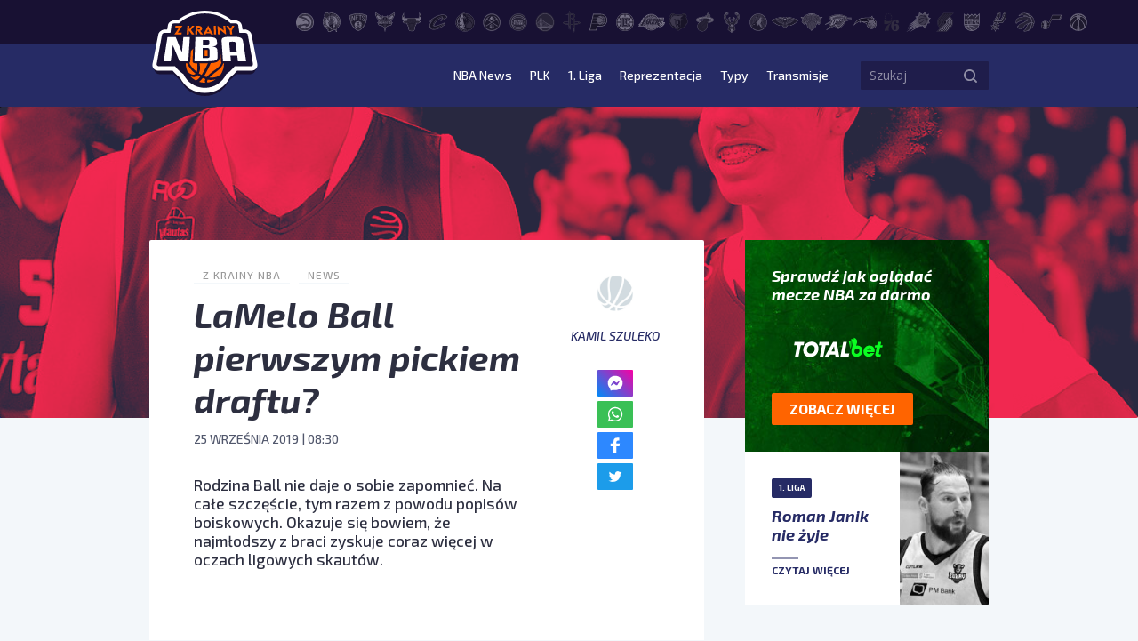

--- FILE ---
content_type: text/html; charset=UTF-8
request_url: https://zkrainynba.com/lamelo-ball-pierwszym-pickiem-draftu/
body_size: 15124
content:
<!doctype html>
<html lang="pl-PL">
<head>
    <meta charset="UTF-8">
    <title>LaMelo Ball pierwszym pickiem draftu? - Z Krainy NBA</title>
    <meta name="viewport" content="width=device-width, initial-scale=1">
    <meta http-equiv="X-UA-Compatible" content="IE=edge">

    <!-- Google Tag Manager -->
    <script>(function(w,d,s,l,i){w[l]=w[l]||[];w[l].push({'gtm.start':
                new Date().getTime(),event:'gtm.js'});var f=d.getElementsByTagName(s)[0],
            j=d.createElement(s),dl=l!='dataLayer'?'&l='+l:'';j.async=true;j.src=
            'https://www.googletagmanager.com/gtm.js?id='+i+dl;f.parentNode.insertBefore(j,f);
        })(window,document,'script','dataLayer','GTM-M4L83WT');</script>
    <!-- End Google Tag Manager -->

    <script async src="//get.optad360.io/sf/0e47f168-67b1-41b7-944d-43dcd0e3a11e/plugin.min.js"></script>

    <meta name='robots' content='index, follow, max-image-preview:large, max-snippet:-1, max-video-preview:-1' />

	<!-- This site is optimized with the Yoast SEO plugin v23.5 - https://yoast.com/wordpress/plugins/seo/ -->
	<title>LaMelo Ball pierwszym pickiem draftu? - Z Krainy NBA</title>
	<link rel="canonical" href="https://zkrainynba.com/lamelo-ball-pierwszym-pickiem-draftu/" />
	<meta property="og:locale" content="pl_PL" />
	<meta property="og:type" content="article" />
	<meta property="og:title" content="LaMelo Ball pierwszym pickiem draftu? - Z Krainy NBA" />
	<meta property="og:description" content="Rodzina Ball nie daje o sobie zapomnieć. Na całe szczęście, tym razem z powodu popisów boiskowych. Okazuje się bowiem, że najmłodszy z braci zyskuje coraz więcej w oczach ligowych skautów. LaMelo Ball, bo o nim tutaj mowa, w nadchodzącym roku będzie wreszcie dostępny w drafcie. I według najnowszych doniesień, ma spore szanse na przebicie swojego [&hellip;]" />
	<meta property="og:url" content="https://zkrainynba.com/lamelo-ball-pierwszym-pickiem-draftu/" />
	<meta property="og:site_name" content="Z Krainy NBA" />
	<meta property="article:published_time" content="2019-09-25T06:30:47+00:00" />
	<meta property="article:modified_time" content="2019-09-25T06:31:02+00:00" />
	<meta property="og:image" content="https://zkrainynba.com/wp-content/uploads/2019/09/1024px-LaMelo_Ball_Justas_Sinica_Vytautas.jpg" />
	<meta property="og:image:width" content="1024" />
	<meta property="og:image:height" content="819" />
	<meta property="og:image:type" content="image/jpeg" />
	<meta name="author" content="Kamil Szuleko" />
	<meta name="twitter:card" content="summary_large_image" />
	<meta name="twitter:label1" content="Napisane przez" />
	<meta name="twitter:data1" content="Kamil Szuleko" />
	<meta name="twitter:label2" content="Szacowany czas czytania" />
	<meta name="twitter:data2" content="2 minuty" />
	<script type="application/ld+json" class="yoast-schema-graph">{"@context":"https://schema.org","@graph":[{"@type":"NewsArticle","@id":"https://zkrainynba.com/lamelo-ball-pierwszym-pickiem-draftu/#article","isPartOf":{"@id":"https://zkrainynba.com/lamelo-ball-pierwszym-pickiem-draftu/"},"author":{"name":"Kamil Szuleko","@id":"https://zkrainynba.com/#/schema/person/e430b33c30734b92b7e9d2384df91e65"},"headline":"LaMelo Ball pierwszym pickiem draftu?","datePublished":"2019-09-25T06:30:47+00:00","dateModified":"2019-09-25T06:31:02+00:00","mainEntityOfPage":{"@id":"https://zkrainynba.com/lamelo-ball-pierwszym-pickiem-draftu/"},"wordCount":435,"commentCount":0,"publisher":{"@id":"https://zkrainynba.com/#organization"},"image":{"@id":"https://zkrainynba.com/lamelo-ball-pierwszym-pickiem-draftu/#primaryimage"},"thumbnailUrl":"https://zkrainynba.com/wp-content/uploads/2019/09/1024px-LaMelo_Ball_Justas_Sinica_Vytautas.jpg","articleSection":["News"],"inLanguage":"pl-PL","potentialAction":[{"@type":"CommentAction","name":"Comment","target":["https://zkrainynba.com/lamelo-ball-pierwszym-pickiem-draftu/#respond"]}],"copyrightYear":"2019","copyrightHolder":{"@id":"https://zkrainynba.com/#organization"}},{"@type":"WebPage","@id":"https://zkrainynba.com/lamelo-ball-pierwszym-pickiem-draftu/","url":"https://zkrainynba.com/lamelo-ball-pierwszym-pickiem-draftu/","name":"LaMelo Ball pierwszym pickiem draftu? - Z Krainy NBA","isPartOf":{"@id":"https://zkrainynba.com/#website"},"primaryImageOfPage":{"@id":"https://zkrainynba.com/lamelo-ball-pierwszym-pickiem-draftu/#primaryimage"},"image":{"@id":"https://zkrainynba.com/lamelo-ball-pierwszym-pickiem-draftu/#primaryimage"},"thumbnailUrl":"https://zkrainynba.com/wp-content/uploads/2019/09/1024px-LaMelo_Ball_Justas_Sinica_Vytautas.jpg","datePublished":"2019-09-25T06:30:47+00:00","dateModified":"2019-09-25T06:31:02+00:00","breadcrumb":{"@id":"https://zkrainynba.com/lamelo-ball-pierwszym-pickiem-draftu/#breadcrumb"},"inLanguage":"pl-PL","potentialAction":[{"@type":"ReadAction","target":["https://zkrainynba.com/lamelo-ball-pierwszym-pickiem-draftu/"]}]},{"@type":"ImageObject","inLanguage":"pl-PL","@id":"https://zkrainynba.com/lamelo-ball-pierwszym-pickiem-draftu/#primaryimage","url":"https://zkrainynba.com/wp-content/uploads/2019/09/1024px-LaMelo_Ball_Justas_Sinica_Vytautas.jpg","contentUrl":"https://zkrainynba.com/wp-content/uploads/2019/09/1024px-LaMelo_Ball_Justas_Sinica_Vytautas.jpg","width":1024,"height":819},{"@type":"BreadcrumbList","@id":"https://zkrainynba.com/lamelo-ball-pierwszym-pickiem-draftu/#breadcrumb","itemListElement":[{"@type":"ListItem","position":1,"name":"Strona główna","item":"https://zkrainynba.com/"},{"@type":"ListItem","position":2,"name":"Wszystkie wpisy","item":"https://zkrainynba.com/wszystkie-wpisy/"},{"@type":"ListItem","position":3,"name":"News","item":"https://zkrainynba.com/kategoria/news/"},{"@type":"ListItem","position":4,"name":"LaMelo Ball pierwszym pickiem draftu?"}]},{"@type":"WebSite","@id":"https://zkrainynba.com/#website","url":"https://zkrainynba.com/","name":"Z Krainy NBA","description":"NBA po polsku i na najwyższym poziomie. Felietony, newsy, wideo, podcast, oldschool, quizy - wszystko o NBA w jednym miejscu. Z miłości do gry.","publisher":{"@id":"https://zkrainynba.com/#organization"},"potentialAction":[{"@type":"SearchAction","target":{"@type":"EntryPoint","urlTemplate":"https://zkrainynba.com/?s={search_term_string}"},"query-input":{"@type":"PropertyValueSpecification","valueRequired":true,"valueName":"search_term_string"}}],"inLanguage":"pl-PL"},{"@type":"Organization","@id":"https://zkrainynba.com/#organization","name":"Z Krainy NBA","url":"https://zkrainynba.com/","logo":{"@type":"ImageObject","inLanguage":"pl-PL","@id":"https://zkrainynba.com/#/schema/logo/image/","url":"https://zkrainynba.com/wp-content/uploads/2020/11/cropped-favicon-nba.png","contentUrl":"https://zkrainynba.com/wp-content/uploads/2020/11/cropped-favicon-nba.png","width":512,"height":512,"caption":"Z Krainy NBA"},"image":{"@id":"https://zkrainynba.com/#/schema/logo/image/"}},{"@type":"Person","@id":"https://zkrainynba.com/#/schema/person/e430b33c30734b92b7e9d2384df91e65","name":"Kamil Szuleko","image":{"@type":"ImageObject","inLanguage":"pl-PL","@id":"https://zkrainynba.com/#/schema/person/image/","url":"https://secure.gravatar.com/avatar/8581a7c8e6a4476fc4062bc9ddedf662?s=96&d=https%3A%2F%2Fzkrainynba.com%2Fwp-content%2Fthemes%2Fzkrainynba%2Fassets%2Fimg%2Favatar.jpg&r=g","contentUrl":"https://secure.gravatar.com/avatar/8581a7c8e6a4476fc4062bc9ddedf662?s=96&d=https%3A%2F%2Fzkrainynba.com%2Fwp-content%2Fthemes%2Fzkrainynba%2Fassets%2Fimg%2Favatar.jpg&r=g","caption":"Kamil Szuleko"},"url":"https://zkrainynba.com/author/kamil-szuleko/"}]}</script>
	<!-- / Yoast SEO plugin. -->


<link rel="alternate" type="application/rss+xml" title="Z Krainy NBA &raquo; Kanał z wpisami" href="https://zkrainynba.com/feed/" />
<link rel="alternate" type="application/rss+xml" title="Z Krainy NBA &raquo; Kanał z komentarzami" href="https://zkrainynba.com/comments/feed/" />
<link rel="alternate" type="application/rss+xml" title="Z Krainy NBA &raquo; LaMelo Ball pierwszym pickiem draftu? Kanał z komentarzami" href="https://zkrainynba.com/lamelo-ball-pierwszym-pickiem-draftu/feed/" />
<script>
window._wpemojiSettings = {"baseUrl":"https:\/\/s.w.org\/images\/core\/emoji\/14.0.0\/72x72\/","ext":".png","svgUrl":"https:\/\/s.w.org\/images\/core\/emoji\/14.0.0\/svg\/","svgExt":".svg","source":{"concatemoji":"https:\/\/zkrainynba.com\/wp-includes\/js\/wp-emoji-release.min.js?ver=acc8a9c2c87476a1fa3e460fbb55a41a"}};
/*! This file is auto-generated */
!function(i,n){var o,s,e;function c(e){try{var t={supportTests:e,timestamp:(new Date).valueOf()};sessionStorage.setItem(o,JSON.stringify(t))}catch(e){}}function p(e,t,n){e.clearRect(0,0,e.canvas.width,e.canvas.height),e.fillText(t,0,0);var t=new Uint32Array(e.getImageData(0,0,e.canvas.width,e.canvas.height).data),r=(e.clearRect(0,0,e.canvas.width,e.canvas.height),e.fillText(n,0,0),new Uint32Array(e.getImageData(0,0,e.canvas.width,e.canvas.height).data));return t.every(function(e,t){return e===r[t]})}function u(e,t,n){switch(t){case"flag":return n(e,"\ud83c\udff3\ufe0f\u200d\u26a7\ufe0f","\ud83c\udff3\ufe0f\u200b\u26a7\ufe0f")?!1:!n(e,"\ud83c\uddfa\ud83c\uddf3","\ud83c\uddfa\u200b\ud83c\uddf3")&&!n(e,"\ud83c\udff4\udb40\udc67\udb40\udc62\udb40\udc65\udb40\udc6e\udb40\udc67\udb40\udc7f","\ud83c\udff4\u200b\udb40\udc67\u200b\udb40\udc62\u200b\udb40\udc65\u200b\udb40\udc6e\u200b\udb40\udc67\u200b\udb40\udc7f");case"emoji":return!n(e,"\ud83e\udef1\ud83c\udffb\u200d\ud83e\udef2\ud83c\udfff","\ud83e\udef1\ud83c\udffb\u200b\ud83e\udef2\ud83c\udfff")}return!1}function f(e,t,n){var r="undefined"!=typeof WorkerGlobalScope&&self instanceof WorkerGlobalScope?new OffscreenCanvas(300,150):i.createElement("canvas"),a=r.getContext("2d",{willReadFrequently:!0}),o=(a.textBaseline="top",a.font="600 32px Arial",{});return e.forEach(function(e){o[e]=t(a,e,n)}),o}function t(e){var t=i.createElement("script");t.src=e,t.defer=!0,i.head.appendChild(t)}"undefined"!=typeof Promise&&(o="wpEmojiSettingsSupports",s=["flag","emoji"],n.supports={everything:!0,everythingExceptFlag:!0},e=new Promise(function(e){i.addEventListener("DOMContentLoaded",e,{once:!0})}),new Promise(function(t){var n=function(){try{var e=JSON.parse(sessionStorage.getItem(o));if("object"==typeof e&&"number"==typeof e.timestamp&&(new Date).valueOf()<e.timestamp+604800&&"object"==typeof e.supportTests)return e.supportTests}catch(e){}return null}();if(!n){if("undefined"!=typeof Worker&&"undefined"!=typeof OffscreenCanvas&&"undefined"!=typeof URL&&URL.createObjectURL&&"undefined"!=typeof Blob)try{var e="postMessage("+f.toString()+"("+[JSON.stringify(s),u.toString(),p.toString()].join(",")+"));",r=new Blob([e],{type:"text/javascript"}),a=new Worker(URL.createObjectURL(r),{name:"wpTestEmojiSupports"});return void(a.onmessage=function(e){c(n=e.data),a.terminate(),t(n)})}catch(e){}c(n=f(s,u,p))}t(n)}).then(function(e){for(var t in e)n.supports[t]=e[t],n.supports.everything=n.supports.everything&&n.supports[t],"flag"!==t&&(n.supports.everythingExceptFlag=n.supports.everythingExceptFlag&&n.supports[t]);n.supports.everythingExceptFlag=n.supports.everythingExceptFlag&&!n.supports.flag,n.DOMReady=!1,n.readyCallback=function(){n.DOMReady=!0}}).then(function(){return e}).then(function(){var e;n.supports.everything||(n.readyCallback(),(e=n.source||{}).concatemoji?t(e.concatemoji):e.wpemoji&&e.twemoji&&(t(e.twemoji),t(e.wpemoji)))}))}((window,document),window._wpemojiSettings);
</script>
<style id='wp-emoji-styles-inline-css'>

	img.wp-smiley, img.emoji {
		display: inline !important;
		border: none !important;
		box-shadow: none !important;
		height: 1em !important;
		width: 1em !important;
		margin: 0 0.07em !important;
		vertical-align: -0.1em !important;
		background: none !important;
		padding: 0 !important;
	}
</style>
<link rel='stylesheet' id='wp-block-library-css' href='https://zkrainynba.com/wp-includes/css/dist/block-library/style.min.css?ver=acc8a9c2c87476a1fa3e460fbb55a41a' media='all' />
<style id='classic-theme-styles-inline-css'>
/*! This file is auto-generated */
.wp-block-button__link{color:#fff;background-color:#32373c;border-radius:9999px;box-shadow:none;text-decoration:none;padding:calc(.667em + 2px) calc(1.333em + 2px);font-size:1.125em}.wp-block-file__button{background:#32373c;color:#fff;text-decoration:none}
</style>
<style id='global-styles-inline-css'>
body{--wp--preset--color--black: #000000;--wp--preset--color--cyan-bluish-gray: #abb8c3;--wp--preset--color--white: #ffffff;--wp--preset--color--pale-pink: #f78da7;--wp--preset--color--vivid-red: #cf2e2e;--wp--preset--color--luminous-vivid-orange: #ff6900;--wp--preset--color--luminous-vivid-amber: #fcb900;--wp--preset--color--light-green-cyan: #7bdcb5;--wp--preset--color--vivid-green-cyan: #00d084;--wp--preset--color--pale-cyan-blue: #8ed1fc;--wp--preset--color--vivid-cyan-blue: #0693e3;--wp--preset--color--vivid-purple: #9b51e0;--wp--preset--gradient--vivid-cyan-blue-to-vivid-purple: linear-gradient(135deg,rgba(6,147,227,1) 0%,rgb(155,81,224) 100%);--wp--preset--gradient--light-green-cyan-to-vivid-green-cyan: linear-gradient(135deg,rgb(122,220,180) 0%,rgb(0,208,130) 100%);--wp--preset--gradient--luminous-vivid-amber-to-luminous-vivid-orange: linear-gradient(135deg,rgba(252,185,0,1) 0%,rgba(255,105,0,1) 100%);--wp--preset--gradient--luminous-vivid-orange-to-vivid-red: linear-gradient(135deg,rgba(255,105,0,1) 0%,rgb(207,46,46) 100%);--wp--preset--gradient--very-light-gray-to-cyan-bluish-gray: linear-gradient(135deg,rgb(238,238,238) 0%,rgb(169,184,195) 100%);--wp--preset--gradient--cool-to-warm-spectrum: linear-gradient(135deg,rgb(74,234,220) 0%,rgb(151,120,209) 20%,rgb(207,42,186) 40%,rgb(238,44,130) 60%,rgb(251,105,98) 80%,rgb(254,248,76) 100%);--wp--preset--gradient--blush-light-purple: linear-gradient(135deg,rgb(255,206,236) 0%,rgb(152,150,240) 100%);--wp--preset--gradient--blush-bordeaux: linear-gradient(135deg,rgb(254,205,165) 0%,rgb(254,45,45) 50%,rgb(107,0,62) 100%);--wp--preset--gradient--luminous-dusk: linear-gradient(135deg,rgb(255,203,112) 0%,rgb(199,81,192) 50%,rgb(65,88,208) 100%);--wp--preset--gradient--pale-ocean: linear-gradient(135deg,rgb(255,245,203) 0%,rgb(182,227,212) 50%,rgb(51,167,181) 100%);--wp--preset--gradient--electric-grass: linear-gradient(135deg,rgb(202,248,128) 0%,rgb(113,206,126) 100%);--wp--preset--gradient--midnight: linear-gradient(135deg,rgb(2,3,129) 0%,rgb(40,116,252) 100%);--wp--preset--font-size--small: 13px;--wp--preset--font-size--medium: 20px;--wp--preset--font-size--large: 36px;--wp--preset--font-size--x-large: 42px;--wp--preset--spacing--20: 0.44rem;--wp--preset--spacing--30: 0.67rem;--wp--preset--spacing--40: 1rem;--wp--preset--spacing--50: 1.5rem;--wp--preset--spacing--60: 2.25rem;--wp--preset--spacing--70: 3.38rem;--wp--preset--spacing--80: 5.06rem;--wp--preset--shadow--natural: 6px 6px 9px rgba(0, 0, 0, 0.2);--wp--preset--shadow--deep: 12px 12px 50px rgba(0, 0, 0, 0.4);--wp--preset--shadow--sharp: 6px 6px 0px rgba(0, 0, 0, 0.2);--wp--preset--shadow--outlined: 6px 6px 0px -3px rgba(255, 255, 255, 1), 6px 6px rgba(0, 0, 0, 1);--wp--preset--shadow--crisp: 6px 6px 0px rgba(0, 0, 0, 1);}:where(.is-layout-flex){gap: 0.5em;}:where(.is-layout-grid){gap: 0.5em;}body .is-layout-flow > .alignleft{float: left;margin-inline-start: 0;margin-inline-end: 2em;}body .is-layout-flow > .alignright{float: right;margin-inline-start: 2em;margin-inline-end: 0;}body .is-layout-flow > .aligncenter{margin-left: auto !important;margin-right: auto !important;}body .is-layout-constrained > .alignleft{float: left;margin-inline-start: 0;margin-inline-end: 2em;}body .is-layout-constrained > .alignright{float: right;margin-inline-start: 2em;margin-inline-end: 0;}body .is-layout-constrained > .aligncenter{margin-left: auto !important;margin-right: auto !important;}body .is-layout-constrained > :where(:not(.alignleft):not(.alignright):not(.alignfull)){max-width: var(--wp--style--global--content-size);margin-left: auto !important;margin-right: auto !important;}body .is-layout-constrained > .alignwide{max-width: var(--wp--style--global--wide-size);}body .is-layout-flex{display: flex;}body .is-layout-flex{flex-wrap: wrap;align-items: center;}body .is-layout-flex > *{margin: 0;}body .is-layout-grid{display: grid;}body .is-layout-grid > *{margin: 0;}:where(.wp-block-columns.is-layout-flex){gap: 2em;}:where(.wp-block-columns.is-layout-grid){gap: 2em;}:where(.wp-block-post-template.is-layout-flex){gap: 1.25em;}:where(.wp-block-post-template.is-layout-grid){gap: 1.25em;}.has-black-color{color: var(--wp--preset--color--black) !important;}.has-cyan-bluish-gray-color{color: var(--wp--preset--color--cyan-bluish-gray) !important;}.has-white-color{color: var(--wp--preset--color--white) !important;}.has-pale-pink-color{color: var(--wp--preset--color--pale-pink) !important;}.has-vivid-red-color{color: var(--wp--preset--color--vivid-red) !important;}.has-luminous-vivid-orange-color{color: var(--wp--preset--color--luminous-vivid-orange) !important;}.has-luminous-vivid-amber-color{color: var(--wp--preset--color--luminous-vivid-amber) !important;}.has-light-green-cyan-color{color: var(--wp--preset--color--light-green-cyan) !important;}.has-vivid-green-cyan-color{color: var(--wp--preset--color--vivid-green-cyan) !important;}.has-pale-cyan-blue-color{color: var(--wp--preset--color--pale-cyan-blue) !important;}.has-vivid-cyan-blue-color{color: var(--wp--preset--color--vivid-cyan-blue) !important;}.has-vivid-purple-color{color: var(--wp--preset--color--vivid-purple) !important;}.has-black-background-color{background-color: var(--wp--preset--color--black) !important;}.has-cyan-bluish-gray-background-color{background-color: var(--wp--preset--color--cyan-bluish-gray) !important;}.has-white-background-color{background-color: var(--wp--preset--color--white) !important;}.has-pale-pink-background-color{background-color: var(--wp--preset--color--pale-pink) !important;}.has-vivid-red-background-color{background-color: var(--wp--preset--color--vivid-red) !important;}.has-luminous-vivid-orange-background-color{background-color: var(--wp--preset--color--luminous-vivid-orange) !important;}.has-luminous-vivid-amber-background-color{background-color: var(--wp--preset--color--luminous-vivid-amber) !important;}.has-light-green-cyan-background-color{background-color: var(--wp--preset--color--light-green-cyan) !important;}.has-vivid-green-cyan-background-color{background-color: var(--wp--preset--color--vivid-green-cyan) !important;}.has-pale-cyan-blue-background-color{background-color: var(--wp--preset--color--pale-cyan-blue) !important;}.has-vivid-cyan-blue-background-color{background-color: var(--wp--preset--color--vivid-cyan-blue) !important;}.has-vivid-purple-background-color{background-color: var(--wp--preset--color--vivid-purple) !important;}.has-black-border-color{border-color: var(--wp--preset--color--black) !important;}.has-cyan-bluish-gray-border-color{border-color: var(--wp--preset--color--cyan-bluish-gray) !important;}.has-white-border-color{border-color: var(--wp--preset--color--white) !important;}.has-pale-pink-border-color{border-color: var(--wp--preset--color--pale-pink) !important;}.has-vivid-red-border-color{border-color: var(--wp--preset--color--vivid-red) !important;}.has-luminous-vivid-orange-border-color{border-color: var(--wp--preset--color--luminous-vivid-orange) !important;}.has-luminous-vivid-amber-border-color{border-color: var(--wp--preset--color--luminous-vivid-amber) !important;}.has-light-green-cyan-border-color{border-color: var(--wp--preset--color--light-green-cyan) !important;}.has-vivid-green-cyan-border-color{border-color: var(--wp--preset--color--vivid-green-cyan) !important;}.has-pale-cyan-blue-border-color{border-color: var(--wp--preset--color--pale-cyan-blue) !important;}.has-vivid-cyan-blue-border-color{border-color: var(--wp--preset--color--vivid-cyan-blue) !important;}.has-vivid-purple-border-color{border-color: var(--wp--preset--color--vivid-purple) !important;}.has-vivid-cyan-blue-to-vivid-purple-gradient-background{background: var(--wp--preset--gradient--vivid-cyan-blue-to-vivid-purple) !important;}.has-light-green-cyan-to-vivid-green-cyan-gradient-background{background: var(--wp--preset--gradient--light-green-cyan-to-vivid-green-cyan) !important;}.has-luminous-vivid-amber-to-luminous-vivid-orange-gradient-background{background: var(--wp--preset--gradient--luminous-vivid-amber-to-luminous-vivid-orange) !important;}.has-luminous-vivid-orange-to-vivid-red-gradient-background{background: var(--wp--preset--gradient--luminous-vivid-orange-to-vivid-red) !important;}.has-very-light-gray-to-cyan-bluish-gray-gradient-background{background: var(--wp--preset--gradient--very-light-gray-to-cyan-bluish-gray) !important;}.has-cool-to-warm-spectrum-gradient-background{background: var(--wp--preset--gradient--cool-to-warm-spectrum) !important;}.has-blush-light-purple-gradient-background{background: var(--wp--preset--gradient--blush-light-purple) !important;}.has-blush-bordeaux-gradient-background{background: var(--wp--preset--gradient--blush-bordeaux) !important;}.has-luminous-dusk-gradient-background{background: var(--wp--preset--gradient--luminous-dusk) !important;}.has-pale-ocean-gradient-background{background: var(--wp--preset--gradient--pale-ocean) !important;}.has-electric-grass-gradient-background{background: var(--wp--preset--gradient--electric-grass) !important;}.has-midnight-gradient-background{background: var(--wp--preset--gradient--midnight) !important;}.has-small-font-size{font-size: var(--wp--preset--font-size--small) !important;}.has-medium-font-size{font-size: var(--wp--preset--font-size--medium) !important;}.has-large-font-size{font-size: var(--wp--preset--font-size--large) !important;}.has-x-large-font-size{font-size: var(--wp--preset--font-size--x-large) !important;}
.wp-block-navigation a:where(:not(.wp-element-button)){color: inherit;}
:where(.wp-block-post-template.is-layout-flex){gap: 1.25em;}:where(.wp-block-post-template.is-layout-grid){gap: 1.25em;}
:where(.wp-block-columns.is-layout-flex){gap: 2em;}:where(.wp-block-columns.is-layout-grid){gap: 2em;}
.wp-block-pullquote{font-size: 1.5em;line-height: 1.6;}
</style>
<link rel='stylesheet' id='zkrainynba-style-css' href='https://zkrainynba.com/wp-content/themes/zkrainynba/assets/css/main.min.css?ver=1730197572' media='all' />
<script src="https://zkrainynba.com/wp-content/themes/zkrainynba/assets/js/jquery.min.js?ver=acc8a9c2c87476a1fa3e460fbb55a41a" id="jquery-js"></script>
<script src="https://zkrainynba.com/wp-content/themes/zkrainynba/assets/js/events-ga4.min.js?ver=3.0.2" id="zkrainynba-events-ga4-js"></script>
<script src="https://zkrainynba.com/wp-content/themes/zkrainynba/assets/js/scripts.min.js?ver=3.0.2" id="zkrainynba-js-js"></script>
<script src="https://zkrainynba.com/wp-content/themes/zkrainynba/assets/js/faq.min.js?ver=1.0.0" id="faq-js"></script>
<script id="my_loadmore-js-extra">
var loadmore_params = {"ajaxurl":"https:\/\/zkrainynba.com\/wp-admin\/admin-ajax.php"};
</script>
<script src="https://zkrainynba.com/wp-content/themes/zkrainynba/assets/js/loadmore.min.js?ver=acc8a9c2c87476a1fa3e460fbb55a41a" id="my_loadmore-js"></script>
<link rel="https://api.w.org/" href="https://zkrainynba.com/wp-json/" /><link rel="alternate" type="application/json" href="https://zkrainynba.com/wp-json/wp/v2/posts/91392" /><link rel="EditURI" type="application/rsd+xml" title="RSD" href="https://zkrainynba.com/xmlrpc.php?rsd" />
<link rel="alternate" type="application/json+oembed" href="https://zkrainynba.com/wp-json/oembed/1.0/embed?url=https%3A%2F%2Fzkrainynba.com%2Flamelo-ball-pierwszym-pickiem-draftu%2F" />
<link rel="alternate" type="text/xml+oembed" href="https://zkrainynba.com/wp-json/oembed/1.0/embed?url=https%3A%2F%2Fzkrainynba.com%2Flamelo-ball-pierwszym-pickiem-draftu%2F&#038;format=xml" />
<link rel="icon" href="https://zkrainynba.com/wp-content/uploads/2020/11/cropped-favicon-nba-32x32.png" sizes="32x32" />
<link rel="icon" href="https://zkrainynba.com/wp-content/uploads/2020/11/cropped-favicon-nba-192x192.png" sizes="192x192" />
<link rel="apple-touch-icon" href="https://zkrainynba.com/wp-content/uploads/2020/11/cropped-favicon-nba-180x180.png" />
<meta name="msapplication-TileImage" content="https://zkrainynba.com/wp-content/uploads/2020/11/cropped-favicon-nba-270x270.png" />
		<style id="wp-custom-css">
			
.player__header .info__stats {
	display:none;
}

.player__header .info  .heading:not(.font) {
	display:none;
}
		</style>
		</head>
<body data-rsssl=1 class="post-template-default single single-post postid-91392 single-format-standard no-sidebar">

<!-- Google Tag Manager (noscript) -->
<noscript><iframe src="https://www.googletagmanager.com/ns.html?id=GTM-M4L83WT"
                  height="0" width="0" style="display:none;visibility:hidden"></iframe></noscript>
<!-- End Google Tag Manager (noscript) -->

<header id="header" class="header">
    <div class="header__submenu">
        <div class="container">
            <div class="row">
                <div class="col-10 offset-2">
                    <ul class="header__teams"><li><a href="https://zkrainynba.com/druzyny/atlanta-hawks/" aria-label="Atlanta Hawks"><svg>
                    <use 
                          xlink:href="https://zkrainynba.com/wp-content/themes/zkrainynba/assets/img/icons/sprite.svg#ATL" 
                          href="https://zkrainynba.com/wp-content/themes/zkrainynba/assets/img/icons/sprite.svg#ATL">
                     </use>
                   </svg><div class="teams-badge">ATL</div></a></li><li><a href="https://zkrainynba.com/druzyny/boston-celtics/" aria-label="Boston Celtics"><svg>
                    <use 
                          xlink:href="https://zkrainynba.com/wp-content/themes/zkrainynba/assets/img/icons/sprite.svg#BOS" 
                          href="https://zkrainynba.com/wp-content/themes/zkrainynba/assets/img/icons/sprite.svg#BOS">
                     </use>
                   </svg><div class="teams-badge">BOS</div></a></li><li><a href="https://zkrainynba.com/druzyny/brooklyn-nets/" aria-label="Brooklyn Nets"><svg>
                    <use 
                          xlink:href="https://zkrainynba.com/wp-content/themes/zkrainynba/assets/img/icons/sprite.svg#BKN" 
                          href="https://zkrainynba.com/wp-content/themes/zkrainynba/assets/img/icons/sprite.svg#BKN">
                     </use>
                   </svg><div class="teams-badge">BKN</div></a></li><li><a href="https://zkrainynba.com/druzyny/charlotte-hornets/" aria-label="Charlotte Hornets"><svg>
                    <use 
                          xlink:href="https://zkrainynba.com/wp-content/themes/zkrainynba/assets/img/icons/sprite.svg#CHA" 
                          href="https://zkrainynba.com/wp-content/themes/zkrainynba/assets/img/icons/sprite.svg#CHA">
                     </use>
                   </svg><div class="teams-badge">CHA</div></a></li><li><a href="https://zkrainynba.com/druzyny/chicago-bulls/" aria-label="Chicago Bulls"><svg>
                    <use 
                          xlink:href="https://zkrainynba.com/wp-content/themes/zkrainynba/assets/img/icons/sprite.svg#CHI" 
                          href="https://zkrainynba.com/wp-content/themes/zkrainynba/assets/img/icons/sprite.svg#CHI">
                     </use>
                   </svg><div class="teams-badge">CHI</div></a></li><li><a href="https://zkrainynba.com/druzyny/cleveland-cavaliers/" aria-label="Cleveland Cavaliers"><svg>
                    <use 
                          xlink:href="https://zkrainynba.com/wp-content/themes/zkrainynba/assets/img/icons/sprite.svg#CLE" 
                          href="https://zkrainynba.com/wp-content/themes/zkrainynba/assets/img/icons/sprite.svg#CLE">
                     </use>
                   </svg><div class="teams-badge">CLE</div></a></li><li><a href="https://zkrainynba.com/druzyny/dallas-mavericks/" aria-label="Dallas Mavericks"><svg>
                    <use 
                          xlink:href="https://zkrainynba.com/wp-content/themes/zkrainynba/assets/img/icons/sprite.svg#DAL" 
                          href="https://zkrainynba.com/wp-content/themes/zkrainynba/assets/img/icons/sprite.svg#DAL">
                     </use>
                   </svg><div class="teams-badge">DAL</div></a></li><li><a href="https://zkrainynba.com/druzyny/denver-nuggets/" aria-label="Denver Nuggets"><svg>
                    <use 
                          xlink:href="https://zkrainynba.com/wp-content/themes/zkrainynba/assets/img/icons/sprite.svg#DEN" 
                          href="https://zkrainynba.com/wp-content/themes/zkrainynba/assets/img/icons/sprite.svg#DEN">
                     </use>
                   </svg><div class="teams-badge">DEN</div></a></li><li><a href="https://zkrainynba.com/druzyny/detroit-pistons/" aria-label="Detroit Pistons"><svg>
                    <use 
                          xlink:href="https://zkrainynba.com/wp-content/themes/zkrainynba/assets/img/icons/sprite.svg#DET" 
                          href="https://zkrainynba.com/wp-content/themes/zkrainynba/assets/img/icons/sprite.svg#DET">
                     </use>
                   </svg><div class="teams-badge">DET</div></a></li><li><a href="https://zkrainynba.com/druzyny/golden-state-warriors/" aria-label="Golden State Warriors"><svg>
                    <use 
                          xlink:href="https://zkrainynba.com/wp-content/themes/zkrainynba/assets/img/icons/sprite.svg#GSW" 
                          href="https://zkrainynba.com/wp-content/themes/zkrainynba/assets/img/icons/sprite.svg#GSW">
                     </use>
                   </svg><div class="teams-badge">GSW</div></a></li><li><a href="https://zkrainynba.com/druzyny/houston-rockets/" aria-label="Houston Rockets"><svg>
                    <use 
                          xlink:href="https://zkrainynba.com/wp-content/themes/zkrainynba/assets/img/icons/sprite.svg#HOU" 
                          href="https://zkrainynba.com/wp-content/themes/zkrainynba/assets/img/icons/sprite.svg#HOU">
                     </use>
                   </svg><div class="teams-badge">HOU</div></a></li><li><a href="https://zkrainynba.com/druzyny/indiana-pacers/" aria-label="Indiana Pacers"><svg>
                    <use 
                          xlink:href="https://zkrainynba.com/wp-content/themes/zkrainynba/assets/img/icons/sprite.svg#IND" 
                          href="https://zkrainynba.com/wp-content/themes/zkrainynba/assets/img/icons/sprite.svg#IND">
                     </use>
                   </svg><div class="teams-badge">IND</div></a></li><li><a href="https://zkrainynba.com/druzyny/los-angeles-clippers/" aria-label="LA Clippers"><svg>
                    <use 
                          xlink:href="https://zkrainynba.com/wp-content/themes/zkrainynba/assets/img/icons/sprite.svg#LAC" 
                          href="https://zkrainynba.com/wp-content/themes/zkrainynba/assets/img/icons/sprite.svg#LAC">
                     </use>
                   </svg><div class="teams-badge">LAC</div></a></li><li><a href="https://zkrainynba.com/druzyny/los-angeles-lakers/" aria-label="Los Angeles Lakers"><svg>
                    <use 
                          xlink:href="https://zkrainynba.com/wp-content/themes/zkrainynba/assets/img/icons/sprite.svg#LAL" 
                          href="https://zkrainynba.com/wp-content/themes/zkrainynba/assets/img/icons/sprite.svg#LAL">
                     </use>
                   </svg><div class="teams-badge">LAL</div></a></li><li><a href="https://zkrainynba.com/druzyny/memphis-grizzlies/" aria-label="Memphis Grizzlies"><svg>
                    <use 
                          xlink:href="https://zkrainynba.com/wp-content/themes/zkrainynba/assets/img/icons/sprite.svg#MEM" 
                          href="https://zkrainynba.com/wp-content/themes/zkrainynba/assets/img/icons/sprite.svg#MEM">
                     </use>
                   </svg><div class="teams-badge">MEM</div></a></li><li><a href="https://zkrainynba.com/druzyny/miami-heat/" aria-label="Miami Heat"><svg>
                    <use 
                          xlink:href="https://zkrainynba.com/wp-content/themes/zkrainynba/assets/img/icons/sprite.svg#MIA" 
                          href="https://zkrainynba.com/wp-content/themes/zkrainynba/assets/img/icons/sprite.svg#MIA">
                     </use>
                   </svg><div class="teams-badge">MIA</div></a></li><li><a href="https://zkrainynba.com/druzyny/milwaukee-bucks/" aria-label="Milwaukee Bucks"><svg>
                    <use 
                          xlink:href="https://zkrainynba.com/wp-content/themes/zkrainynba/assets/img/icons/sprite.svg#MIL" 
                          href="https://zkrainynba.com/wp-content/themes/zkrainynba/assets/img/icons/sprite.svg#MIL">
                     </use>
                   </svg><div class="teams-badge">MIL</div></a></li><li><a href="https://zkrainynba.com/druzyny/minnesota-timberwolves/" aria-label="Minnesota Timberwolves"><svg>
                    <use 
                          xlink:href="https://zkrainynba.com/wp-content/themes/zkrainynba/assets/img/icons/sprite.svg#MIN" 
                          href="https://zkrainynba.com/wp-content/themes/zkrainynba/assets/img/icons/sprite.svg#MIN">
                     </use>
                   </svg><div class="teams-badge">MIN</div></a></li><li><a href="https://zkrainynba.com/druzyny/new-orleans-pelicans/" aria-label="New Orleans Pelicans"><svg>
                    <use 
                          xlink:href="https://zkrainynba.com/wp-content/themes/zkrainynba/assets/img/icons/sprite.svg#NOP" 
                          href="https://zkrainynba.com/wp-content/themes/zkrainynba/assets/img/icons/sprite.svg#NOP">
                     </use>
                   </svg><div class="teams-badge">NOP</div></a></li><li><a href="https://zkrainynba.com/druzyny/new-york-knicks/" aria-label="New York Knicks"><svg>
                    <use 
                          xlink:href="https://zkrainynba.com/wp-content/themes/zkrainynba/assets/img/icons/sprite.svg#NYK" 
                          href="https://zkrainynba.com/wp-content/themes/zkrainynba/assets/img/icons/sprite.svg#NYK">
                     </use>
                   </svg><div class="teams-badge">NYK</div></a></li><li><a href="https://zkrainynba.com/druzyny/oklahoma-city-thunder/" aria-label="Oklahoma City Thunder"><svg>
                    <use 
                          xlink:href="https://zkrainynba.com/wp-content/themes/zkrainynba/assets/img/icons/sprite.svg#OKC" 
                          href="https://zkrainynba.com/wp-content/themes/zkrainynba/assets/img/icons/sprite.svg#OKC">
                     </use>
                   </svg><div class="teams-badge">OKC</div></a></li><li><a href="https://zkrainynba.com/druzyny/orlando-magic/" aria-label="Orlando Magic"><svg>
                    <use 
                          xlink:href="https://zkrainynba.com/wp-content/themes/zkrainynba/assets/img/icons/sprite.svg#ORL" 
                          href="https://zkrainynba.com/wp-content/themes/zkrainynba/assets/img/icons/sprite.svg#ORL">
                     </use>
                   </svg><div class="teams-badge">ORL</div></a></li><li><a href="https://zkrainynba.com/druzyny/philadelphia-76ers/" aria-label="Philadelphia 76ers"><svg>
                    <use 
                          xlink:href="https://zkrainynba.com/wp-content/themes/zkrainynba/assets/img/icons/sprite.svg#PHI" 
                          href="https://zkrainynba.com/wp-content/themes/zkrainynba/assets/img/icons/sprite.svg#PHI">
                     </use>
                   </svg><div class="teams-badge">PHI</div></a></li><li><a href="https://zkrainynba.com/druzyny/phoenix-suns/" aria-label="Phoenix Suns"><svg>
                    <use 
                          xlink:href="https://zkrainynba.com/wp-content/themes/zkrainynba/assets/img/icons/sprite.svg#PHX" 
                          href="https://zkrainynba.com/wp-content/themes/zkrainynba/assets/img/icons/sprite.svg#PHX">
                     </use>
                   </svg><div class="teams-badge">PHX</div></a></li><li><a href="https://zkrainynba.com/druzyny/portland-trail-blazers/" aria-label="Portland Trail Blazers"><svg>
                    <use 
                          xlink:href="https://zkrainynba.com/wp-content/themes/zkrainynba/assets/img/icons/sprite.svg#POR" 
                          href="https://zkrainynba.com/wp-content/themes/zkrainynba/assets/img/icons/sprite.svg#POR">
                     </use>
                   </svg><div class="teams-badge">POR</div></a></li><li><a href="https://zkrainynba.com/druzyny/sacramento-kings/" aria-label="Sacramento Kings"><svg>
                    <use 
                          xlink:href="https://zkrainynba.com/wp-content/themes/zkrainynba/assets/img/icons/sprite.svg#SAC" 
                          href="https://zkrainynba.com/wp-content/themes/zkrainynba/assets/img/icons/sprite.svg#SAC">
                     </use>
                   </svg><div class="teams-badge">SAC</div></a></li><li><a href="https://zkrainynba.com/druzyny/san-antonio-spurs/" aria-label="San Antonio Spurs"><svg>
                    <use 
                          xlink:href="https://zkrainynba.com/wp-content/themes/zkrainynba/assets/img/icons/sprite.svg#SAS" 
                          href="https://zkrainynba.com/wp-content/themes/zkrainynba/assets/img/icons/sprite.svg#SAS">
                     </use>
                   </svg><div class="teams-badge">SAS</div></a></li><li><a href="https://zkrainynba.com/druzyny/toronto-raptors/" aria-label="Toronto Raptors"><svg>
                    <use 
                          xlink:href="https://zkrainynba.com/wp-content/themes/zkrainynba/assets/img/icons/sprite.svg#TOR" 
                          href="https://zkrainynba.com/wp-content/themes/zkrainynba/assets/img/icons/sprite.svg#TOR">
                     </use>
                   </svg><div class="teams-badge">TOR</div></a></li><li><a href="https://zkrainynba.com/druzyny/utah-jazz/" aria-label="Utah Jazz"><svg>
                    <use 
                          xlink:href="https://zkrainynba.com/wp-content/themes/zkrainynba/assets/img/icons/sprite.svg#UTA" 
                          href="https://zkrainynba.com/wp-content/themes/zkrainynba/assets/img/icons/sprite.svg#UTA">
                     </use>
                   </svg><div class="teams-badge">UTA</div></a></li><li><a href="https://zkrainynba.com/druzyny/washington-wizards/" aria-label="Washington Wizards"><svg>
                    <use 
                          xlink:href="https://zkrainynba.com/wp-content/themes/zkrainynba/assets/img/icons/sprite.svg#WAS" 
                          href="https://zkrainynba.com/wp-content/themes/zkrainynba/assets/img/icons/sprite.svg#WAS">
                     </use>
                   </svg><div class="teams-badge">WAS</div></a></li></ul>                </div>
            </div>
        </div>
    </div>
    <div id="menu" class="container header__menu">
        <div class="row">
            <div class="col-8 col-lg-2">
                <a href="https://zkrainynba.com" class="header__logo">
                    <img src="https://zkrainynba.com/wp-content/themes/zkrainynba/assets/img/zkrainynba-logo.svg" alt="Z Krainy NBA">
                </a>
            </div>
            <div class="col-4 hide-desktop">
                <button class="hamburger hamburger--slider" type="button" aria-label="Menu">
                  <span class="hamburger-box">
                    <span class="hamburger-inner"></span>
                  </span>
                </button>
            </div>
            <div class="col-md-8">
                <nav class="nav">
                    <ul class="nav__menu font"><li id="menu-item-94797" class="menu-item-type-taxonomy menu-item-object-category current-post-ancestor current-menu-parent current-post-parent menu-item-94797"><a href="https://zkrainynba.com/kategoria/news/">NBA News</a></li>
<li id="menu-item-163231" class="menu-item-type-taxonomy menu-item-object-category menu-item-163231"><a href="https://zkrainynba.com/kategoria/plk/">PLK</a></li>
<li id="menu-item-176025" class="menu-item-type-taxonomy menu-item-object-category menu-item-176025"><a href="https://zkrainynba.com/kategoria/1-liga/">1. Liga</a></li>
<li id="menu-item-174523" class="menu-item-type-taxonomy menu-item-object-category menu-item-174523"><a href="https://zkrainynba.com/kategoria/reprezentacja/">Reprezentacja</a></li>
<li id="menu-item-110264" class="menu-item-110264"><a href="https://zkrainynba.com/typy-nba/">Typy</a></li>
<li id="menu-item-155488" class="menu-item-object-post menu-item-155488"><a href="https://zkrainynba.com/transmisje-nba-na-zywo-gdzie-ogladac-za-darmo/">Transmisje</a></li>
</ul>                </nav>
            </div>
            <div class="col-md-2 header__search">
                <form class="search" method="get" action="https://zkrainynba.com" role="search">
	<input class="search__input form" type="search" name="s" placeholder="Szukaj" value="">
	<button class="search__submit" type="submit" aria-label="Szukaj"><img src="https://zkrainynba.com/wp-content/themes/zkrainynba/assets/img/icons/icon-search.svg" alt="Szukaj"></button>
</form>            </div>
        </div>
    </div>
    <span class="header__overlay"></span>

</header>

    <div class="post__hero">
        <img width="1024" height="819" src="https://zkrainynba.com/wp-content/uploads/2019/09/1024px-LaMelo_Ball_Justas_Sinica_Vytautas.jpg" class="attachment-extra-large size-extra-large wp-post-image" alt="LaMelo Ball pierwszym pickiem draftu?" onerror="this.style.display = &#039;none&#039;" decoding="async" fetchpriority="high" srcset="https://zkrainynba.com/wp-content/uploads/2019/09/1024px-LaMelo_Ball_Justas_Sinica_Vytautas.jpg 1024w, https://zkrainynba.com/wp-content/uploads/2019/09/1024px-LaMelo_Ball_Justas_Sinica_Vytautas-360x288.jpg 360w, https://zkrainynba.com/wp-content/uploads/2019/09/1024px-LaMelo_Ball_Justas_Sinica_Vytautas-768x614.jpg 768w, https://zkrainynba.com/wp-content/uploads/2019/09/1024px-LaMelo_Ball_Justas_Sinica_Vytautas-300x240.jpg 300w" sizes="(max-width: 1024px) 100vw, 1024px" />        <div class="duotone">
            <div class="duotone__inner"></div>
        </div>
    </div>
    <div class="container">
                <div class="row">
            <div class="col">
                <div class="spolecznoscinet" id="spolecznosci-10402" data-min-width="750"></div>
            </div>
        </div>
                <div class="row">
            <div class="col-lg-8">

                <main class="post__main">

                    <ul class="breadcrumbs font"><li><a href="https://zkrainynba.com/">Z Krainy NBA</a></li><li><a href="https://zkrainynba.com/kategoria/news/">News</a></li></ul>
                        <article id="post-91392" class="post-91392 post type-post status-publish format-standard has-post-thumbnail hentry category-news">
                            <header class="post__header">
                                <h1 class="post__header__title">LaMelo Ball pierwszym pickiem draftu?</h1>                                <div class="post__header__meta font">
                                    <div class="date"><time title="Dodano" datetime="2019-09-25T08:30:47+02:00">25 września 2019 | 08:30</time></div>
                                    <div class="post__header__meta__block">
                                        <a href="https://zkrainynba.com/author/kamil-szuleko/" class="post-author">
                                            <figure>
                                                <img class="avatar" alt="Kamil Szuleko" src="https://zkrainynba.com/wp-content/themes/zkrainynba/assets/img/avatar.jpg" width="96" height="96" />                                                <figcaption>
                                                    <div class="name">Kamil Szuleko</div>
                                                </figcaption>
                                            </figure>
                                        </a>
                                        <ul class="social-links list-unstyled">
                                            <li>
                                                <a href="fb-messenger://share/?link=https://zkrainynba.com/lamelo-ball-pierwszym-pickiem-draftu/" class="messenger"><img src="https://zkrainynba.com/wp-content/themes/zkrainynba/assets/img/icons/icon-messenger--white.svg" alt=""></a>
                                            </li>
                                            <li>
                                                <a href="https://web.whatsapp.com/send?text=LaMelo Ball pierwszym pickiem draftu? https://zkrainynba.com/lamelo-ball-pierwszym-pickiem-draftu/" class="whatsapp"><img src="https://zkrainynba.com/wp-content/themes/zkrainynba/assets/img/icons/icon-whatsapp--white.svg" alt=""></a>
                                            </li>
                                            <li>
                                                <a href="https://www.facebook.com/sharer/sharer.php?u=https://zkrainynba.com/lamelo-ball-pierwszym-pickiem-draftu/" class="facebook"><img src="https://zkrainynba.com/wp-content/themes/zkrainynba/assets/img/icons/icon-facebook--white.svg" alt=""></a>
                                            </li>
                                            <li>
                                                <a href="https://twitter.com/home?status=https://zkrainynba.com/lamelo-ball-pierwszym-pickiem-draftu/" class="twitter"><img src="https://zkrainynba.com/wp-content/themes/zkrainynba/assets/img/icons/icon-twitter--white.svg" alt=""></a>
                                            </li>
                                        </ul>
                                    </div>
                                </div>

                            </header>

                            <section class="post__content">
                                <h3>Rodzina Ball nie daje o sobie zapomnieć. Na całe szczęście, tym razem z powodu popisów boiskowych. Okazuje się bowiem, że najmłodszy z braci zyskuje coraz więcej w oczach ligowych skautów.</h3>
<p><span id="more-91392"></span></p>
<p>LaMelo Ball, bo o nim tutaj mowa, w nadchodzącym roku będzie wreszcie dostępny w drafcie. I według najnowszych doniesień, ma spore szanse na przebicie swojego najstarszego brata i zostania wybranym z pierwszym pickiem w klasie 2020.</p>
<p style="text-align: center;"><a href="http://bit.ly/MB_PZBUK" target="_blank" rel="noreferrer noopener" aria-label="Podwajamy powitalny bonus od PZBUK – nawet 500 zł (otwiera się na nowej zakładce)"><strong>Podwajamy powitalny bonus od PZBUK – nawet 500 zł</strong></a></p>
<p>Takie rewelacje dostarczył Jonathan Givony z ESPN. Dziennikarz przytoczył słowa anonimowego działacza z NBA:</p>
<blockquote><p><em>&#8222;Jeśli LaMelo utrzyma obecny poziom nie widzę najmniejszego powodu, dla którego nie miałby być jednym z kandydatów do pierwszego picku.&#8221;</em></p></blockquote>
<p>O ile to, że Ball znajdzie chętnych na swoje usługi w najlepszej lidze świata było raczej pewne, o tyle walka o pierwszy pick brzmiała raczej jak przechwałki jego ojca, aniżeli realna opcja. Tymczasem LaMelo swoją postawą w Australii skutecznie zmienia postrzeganie swojej osoby:</p>
<blockquote><p><em>&#8222;Całkowicie zmienił moją opinię na swój temat, a wszelkie informacje jakie otrzymałem od jego trenerów i kolegów z drużyny tylko potwierdziły, że jest całkiem innym zawodnikiem, niż myśleliśmy do tej pory.&#8221;</em></p></blockquote>
<p>Taka opinia nie jest osamotniona. Givony przytacza także krótką analizę jednego z ligowych skautów:</p>
<blockquote><p><em>&#8222;LaMelo gra w niesamowitym tempie. Nic, co napotyka na swojej drodze, nie robi na nim wrażenia. Widzi wszystko i za każdym razem, kiedy ma piłkę, oczekujesz, że stanie się coś niezwykłego. Jego styl jest wręcz idealnie dopasowany do NBA, szczególnie jeśli otoczysz go dobrymi strzelcami.&#8221;</em></p></blockquote>
<p>Ball szczególnie zaimponował w ostatnim tygodniu, kiedy to przeciwko Perth Wildcats, zeszłorocznym zwycięzcom ligi australijskiej zdobył 19 pkt, 13 zb i 7 ast:</p>
<p><iframe title="LaMelo Ball Posts 20 points &amp; 12 rebounds vs. Perth Wildcats" width="640" height="360" src="https://www.youtube.com/embed/MPSelo1Ka2I?feature=oembed" frameborder="0" allow="accelerometer; autoplay; clipboard-write; encrypted-media; gyroscope; picture-in-picture" allowfullscreen></iframe></p>
<p>Źródło: Youtube.com/National Basketball League</p>
<p>Po nieudanej przygodzie na Litwie, LaMelo podobnie zresztą jak i Lonzo, mocno ograniczył wpływy swojego ojca. I tak według informacji ESPN, LaVar ma bardzo ograniczony kontakt z kimkolwiek w obecnej drużynie Melo, Illawarra Hawks. Sam LaMelo oddał się natomiast ciężkim treningom pod okiem swojego trenera z liceum i byłego gracza NBA Jermaine&#8217;a Jacksona, który stał się także mentorem młodego zawodnika. Jak widać, z bardzo pozytywnymi skutkami.</p>
<p>Czy LaMelo faktycznie ma szansę pójść nawet z jedynką? I czy okaże się większym talentem niż jego brat Lonzo, który wciąż nie zrealizował jeszcze przecież w pełni swojego potencjału.</p>
                            </section>

                            <footer class="post__footer">

                                
                                <div class="heading">Kategorie wpisu</div><ul class="post-categories">
	<li><a href="https://zkrainynba.com/kategoria/news/" rel="category tag">News</a></li></ul>
                                <aside class="row post__prev-next"><div class="col-lg"><a href="https://zkrainynba.com/zach-randolph-nie-zamierzam-jeszcze-odejsc/" class="thumbnail thumbnail--small">
	<figure>
		<div class="thumbnail__image">
			<img width="1024" height="680" src="https://zkrainynba.com/wp-content/uploads/2019/09/1-20.jpg" class="attachment-small size-small wp-post-image" alt="LaMelo Ball pierwszym pickiem draftu?" decoding="async" loading="lazy" srcset="https://zkrainynba.com/wp-content/uploads/2019/09/1-20.jpg 1024w, https://zkrainynba.com/wp-content/uploads/2019/09/1-20-360x239.jpg 360w, https://zkrainynba.com/wp-content/uploads/2019/09/1-20-768x510.jpg 768w, https://zkrainynba.com/wp-content/uploads/2019/09/1-20-300x199.jpg 300w" sizes="(max-width: 1024px) 100vw, 1024px" />			<div class="duotone"><div class="duotone__inner"></div></div>
		</div>


		<figcaption>
			<span class="label">Poprzedni wpis</span>			<span class="title">Zach Randolph: “Nie zamierzam jeszcze odejść”</span>
		</figcaption>
	</figure>
</a>
</div><div class="col-lg"><a href="https://zkrainynba.com/houston-rockets-dolaczaja-kolejnego-weterana/" class="thumbnail thumbnail--small">
	<figure>
		<div class="thumbnail__image">
			<img width="1024" height="766" src="https://zkrainynba.com/wp-content/uploads/2019/09/Bradley_Beal_Ryan_Anderson_30735325562.jpg" class="attachment-small size-small wp-post-image" alt="LaMelo Ball pierwszym pickiem draftu?" decoding="async" loading="lazy" srcset="https://zkrainynba.com/wp-content/uploads/2019/09/Bradley_Beal_Ryan_Anderson_30735325562.jpg 1024w, https://zkrainynba.com/wp-content/uploads/2019/09/Bradley_Beal_Ryan_Anderson_30735325562-360x269.jpg 360w, https://zkrainynba.com/wp-content/uploads/2019/09/Bradley_Beal_Ryan_Anderson_30735325562-768x575.jpg 768w, https://zkrainynba.com/wp-content/uploads/2019/09/Bradley_Beal_Ryan_Anderson_30735325562-300x224.jpg 300w" sizes="(max-width: 1024px) 100vw, 1024px" />			<div class="duotone"><div class="duotone__inner"></div></div>
		</div>


		<figcaption>
			<span class="label">Następny wpis</span>			<span class="title">Houston Rockets dołączają kolejnego weterana</span>
		</figcaption>
	</figure>
</a>
</div></aside>
                            </footer>
                        </article>

                        
                </main><!-- #main -->
                <aside>
                                    </aside>
                <aside>

                    
<div id="comments" class="comments">

    <div class="comments__title">Komentarze: 0</div>

		<div id="respond" class="comment-respond">
		<h3 id="reply-title" class="comment-reply-title">Dodaj komentarz <small><a rel="nofollow" id="cancel-comment-reply-link" href="/lamelo-ball-pierwszym-pickiem-draftu/#respond" style="display:none;">Anuluj pisanie odpowiedzi</a></small></h3><form action="https://zkrainynba.com/wp-comments-post.php" method="post" id="commentform" class="comment-form" novalidate><p class="comment-notes"><span id="email-notes">Twój adres e-mail nie zostanie opublikowany.</span> <span class="required-field-message">Wymagane pola są oznaczone <span class="required">*</span></span></p><p class="comment-form-comment"><label for="comment">Komentarz <span class="required">*</span></label> <textarea id="comment" name="comment" cols="45" rows="8" maxlength="65525" required></textarea></p><p class="comment-form-author"><label for="author">Nazwa <span class="required">*</span></label> <input id="author" name="author" type="text" value="" size="30" maxlength="245" autocomplete="name" required /></p>
<p class="comment-form-email"><label for="email">E-mail <span class="required">*</span></label> <input id="email" name="email" type="email" value="" size="30" maxlength="100" aria-describedby="email-notes" autocomplete="email" required /></p>
<p class="comment-form-cookies-consent"><input id="wp-comment-cookies-consent" name="wp-comment-cookies-consent" type="checkbox" value="yes" /> <label for="wp-comment-cookies-consent">Zapamiętaj moje dane w tej przeglądarce podczas pisania kolejnych komentarzy.</label></p>
<p class="form-submit"><input name="submit" type="submit" id="submit" class="submit" value="Opublikuj komentarz" /> <input type='hidden' name='comment_post_ID' value='91392' id='comment_post_ID' />
<input type='hidden' name='comment_parent' id='comment_parent' value='0' />
</p><p style="display: none;"><input type="hidden" id="akismet_comment_nonce" name="akismet_comment_nonce" value="677cec63da" /></p><p style="display: none !important;" class="akismet-fields-container" data-prefix="ak_"><label>&#916;<textarea name="ak_hp_textarea" cols="45" rows="8" maxlength="100"></textarea></label><input type="hidden" id="ak_js_1" name="ak_js" value="182"/><script>document.getElementById( "ak_js_1" ).setAttribute( "value", ( new Date() ).getTime() );</script></p></form>	</div><!-- #respond -->
	
</div><!-- #comments -->
                </aside>

            </div>
            <div class="col-lg-4">

                
<aside id="sidebar" class="sidebar sidebar--default">
	<section id="block-6" class="widget_block">
    <a href="https://zkrainynba.com/transmisje-nba-na-zywo-gdzie-ogladac-za-darmo/" class="rotating-banner-sidebar">
        <figure>
            <div class="rotating-banner-sidebar__img">
                <img decoding="async" loading="lazy" src="https://zkrainynba.com/wp-content/uploads/2022/10/totalbet-sidebar.jpg" width="400" height="250" alt="">
            </div>
            <figcaption>
                <div class="title font">Sprawdź jak oglądać mecze NBA za darmo</div>
                <img decoding="async" class="logo" loading="lazy" src="https://zkrainynba.com/wp-content/uploads/2022/10/totalbet-logo-inverse.svg" width="180" height="60" alt="">
                <div data-ga-name="engagement" data-ga-type="show_more" data-ga-version="rotating_banner" class="show-more font">Zobacz więcej</div>
            </figcaption>
        </figure>
    </a>

</section>    <section>
		<a href="https://zkrainynba.com/roman-janik-nie-zyje/" class="thumbnail thumbnail--default thumbnail--sidebar">
	<figure>
		<div class="thumbnail__image">
			<img width="360" height="217" src="https://zkrainynba.com/wp-content/uploads/2026/01/janiczek-360x217.jpeg" class="attachment-medium size-medium wp-post-image" alt="Roman Janik nie żyje" decoding="async" loading="lazy" srcset="https://zkrainynba.com/wp-content/uploads/2026/01/janiczek-360x217.jpeg 360w, https://zkrainynba.com/wp-content/uploads/2026/01/janiczek-1024x617.jpeg 1024w, https://zkrainynba.com/wp-content/uploads/2026/01/janiczek-768x463.jpeg 768w, https://zkrainynba.com/wp-content/uploads/2026/01/janiczek-1536x925.jpeg 1536w, https://zkrainynba.com/wp-content/uploads/2026/01/janiczek-700x422.jpeg 700w, https://zkrainynba.com/wp-content/uploads/2026/01/janiczek-1400x843.jpeg 1400w, https://zkrainynba.com/wp-content/uploads/2026/01/janiczek.jpeg 1680w" sizes="(max-width: 360px) 100vw, 360px" />		</div>

		<figcaption>
			
<ul class="categories font"><li><span class="category" style="background:#262b65;">1. Liga</span></li></ul>			<div class="title font">Roman Janik nie żyje</div>
            <span class="read-more font">Czytaj więcej</span>
		</figcaption>
	</figure>
</a>
<a href="https://zkrainynba.com/nba-jimmy-butler-konczy-sezon/" class="thumbnail thumbnail--default thumbnail--sidebar">
	<figure>
		<div class="thumbnail__image">
			<img width="360" height="243" src="https://zkrainynba.com/wp-content/uploads/2025/02/GettyImages-2201563899-360x243.jpg" class="attachment-medium size-medium wp-post-image" alt="NBA. Jimmy Butler kończy sezon!" decoding="async" loading="lazy" srcset="https://zkrainynba.com/wp-content/uploads/2025/02/GettyImages-2201563899-360x243.jpg 360w, https://zkrainynba.com/wp-content/uploads/2025/02/GettyImages-2201563899.jpg 594w" sizes="(max-width: 360px) 100vw, 360px" />		</div>

		<figcaption>
			
<ul class="categories font"><li><span class="category">NBA</span></li><li><span class="category" style="background:#262b65;">News</span></li></ul>			<div class="title font">NBA. Jimmy Butler kończy sezon!</div>
            <span class="read-more font">Czytaj więcej</span>
		</figcaption>
	</figure>
</a>
<a href="https://zkrainynba.com/nba-memphis-grizzlies-orlando-magic-wielki-rewanz-tym-razem-w-londynie/" class="thumbnail thumbnail--default thumbnail--sidebar">
	<figure>
		<div class="thumbnail__image">
			<img width="360" height="240" src="https://zkrainynba.com/wp-content/uploads/2024/12/GettyImages-2188632346-360x240.jpg" class="attachment-medium size-medium wp-post-image" alt="NBA. Memphis Grizzlies &#8211; Orlando Magic: wielki rewanż, tym razem w Londynie" decoding="async" loading="lazy" srcset="https://zkrainynba.com/wp-content/uploads/2024/12/GettyImages-2188632346-360x240.jpg 360w, https://zkrainynba.com/wp-content/uploads/2024/12/GettyImages-2188632346.jpg 594w" sizes="(max-width: 360px) 100vw, 360px" />		</div>

		<figcaption>
			
<ul class="categories font"><li><span class="category">NBA</span></li><li><span class="category" style="background:#262b65;">News</span></li></ul>			<div class="title font">NBA. Memphis Grizzlies &#8211; Orlando Magic: wielki rewanż, tym razem w Londynie</div>
            <span class="read-more font">Czytaj więcej</span>
		</figcaption>
	</figure>
</a>
<a href="https://zkrainynba.com/nba-orlando-magic-odrabiaja-straty-i-wygrywaja-thriller-z-memphis-grizzlies-w-berlinie/" class="thumbnail thumbnail--default thumbnail--sidebar">
	<figure>
		<div class="thumbnail__image">
			<img width="360" height="240" src="https://zkrainynba.com/wp-content/uploads/2024/07/GettyImages-1799534951-360x240.jpg" class="attachment-medium size-medium wp-post-image" alt="NBA. Orlando Magic odrabiają straty i wygrywają thriller z Memphis Grizzlies w Berlinie" decoding="async" loading="lazy" srcset="https://zkrainynba.com/wp-content/uploads/2024/07/GettyImages-1799534951-360x240.jpg 360w, https://zkrainynba.com/wp-content/uploads/2024/07/GettyImages-1799534951-1024x683.jpg 1024w, https://zkrainynba.com/wp-content/uploads/2024/07/GettyImages-1799534951-768x512.jpg 768w, https://zkrainynba.com/wp-content/uploads/2024/07/GettyImages-1799534951-1536x1024.jpg 1536w, https://zkrainynba.com/wp-content/uploads/2024/07/GettyImages-1799534951-2048x1366.jpg 2048w, https://zkrainynba.com/wp-content/uploads/2024/07/GettyImages-1799534951-700x467.jpg 700w, https://zkrainynba.com/wp-content/uploads/2024/07/GettyImages-1799534951-1400x934.jpg 1400w" sizes="(max-width: 360px) 100vw, 360px" />		</div>

		<figcaption>
			
<ul class="categories font"><li><span class="category">NBA</span></li><li><span class="category" style="background:#262b65;">News</span></li></ul>			<div class="title font">NBA. Orlando Magic odrabiają straty i wygrywają thriller z Memphis Grizzlies w Berlinie</div>
            <span class="read-more font">Czytaj więcej</span>
		</figcaption>
	</figure>
</a>
<a href="https://zkrainynba.com/nba-szalona-opinia-o-donciciu-lakers-powinni-rozwazyc-wymiane/" class="thumbnail thumbnail--default thumbnail--sidebar">
	<figure>
		<div class="thumbnail__image">
			<img width="360" height="269" src="https://zkrainynba.com/wp-content/uploads/2025/11/GettyImages-2245253060-360x269.jpg" class="attachment-medium size-medium wp-post-image" alt="NBA. Szalona opinia o Donciciu! &#8222;Lakers powinni rozważyć wymianę&#8221;" decoding="async" loading="lazy" srcset="https://zkrainynba.com/wp-content/uploads/2025/11/GettyImages-2245253060-360x269.jpg 360w, https://zkrainynba.com/wp-content/uploads/2025/11/GettyImages-2245253060-768x575.jpg 768w, https://zkrainynba.com/wp-content/uploads/2025/11/GettyImages-2245253060-700x524.jpg 700w, https://zkrainynba.com/wp-content/uploads/2025/11/GettyImages-2245253060.jpg 1024w" sizes="(max-width: 360px) 100vw, 360px" />		</div>

		<figcaption>
			
<ul class="categories font"><li><span class="category">NBA</span></li><li><span class="category" style="background:#262b65;">News</span></li></ul>			<div class="title font">NBA. Szalona opinia o Donciciu! &#8222;Lakers powinni rozważyć wymianę&#8221;</div>
            <span class="read-more font">Czytaj więcej</span>
		</figcaption>
	</figure>
</a>
    </section>

    <div class="spolecznoscinet" id="spolecznosci-10409" data-min-width="750"></div>

	<!--<section class="c-standings c-standings--small">-->
<!--    <h2 class="heading heading--orange">-->
<!--        --><!--    </h2>-->
<!--    <div class="c-standings__switch">-->
<!--        <button class="standings-switch active" data-conference="west">Zachód</button>-->
<!--        <button class="standings-switch" data-conference="east">Wschód</button>-->
<!--    </div>-->
<!---->
<!--    <table class="c-standings__table">-->
<!--        <thead>-->
<!--        <tr>-->
<!--            <th>#</th>-->
<!--            <th colspan="2">--><!--</th>-->
<!--            <th>W</th>-->
<!--            <th>L</th>-->
<!--        </tr>-->
<!--        </thead>-->
<!--        <tbody>-->
<!--        --><!--                    <tr class="standing---><!--">-->
<!--                        <td>--><!--.</td>-->
<!--                        <td>--><!--</td>-->
<!--                        <td>--><!--</td>-->
<!--                        <td>--><!--</td>-->
<!--                        <td>--><!--</td>-->
<!--                    </tr>-->
<!--                    --><!---->
<!--        </tbody>-->
<!--    </table>-->
<!--    <script>-->
<!--        $(document).ready(function () {-->
<!---->
<!--            $('.standings-switch').click(function () {-->
<!--                let conference = $(this).data("conference");-->
<!--                if (conference == 'east') {-->
<!--                    $('.standing-west').hide();-->
<!--                    $('.standing-east').show();-->
<!--                } else {-->
<!--                    $('.standing-east').hide();-->
<!--                    $('.standing-west').show();-->
<!--                }-->
<!--                $('.standings-switch').removeClass('active');-->
<!--                $(this).addClass('active');-->
<!--            });-->
<!--        });-->
<!--    </script>-->
<!--</section>-->
</aside>

            </div>
        </div>
    </div>




<nav class="nav-sticky">
    <ul class="container">
        <li>
            <a href="https://zkrainynba.com/transmisje-nba-na-zywo-gdzie-ogladac-za-darmo/" data-ga-name="engagement" data-ga-type="sticky_menu_mobiles" data-ga-info="broadcasts">
                <svg>
                    <use href="https://zkrainynba.com/wp-content/themes/zkrainynba/assets/img/menu-sprite.svg#ogladaj-nba"></use>
                </svg>
                OGLĄDAJ NBA</a>
        </li>
        <li>
            <a href="https://zkrainynba.com/typy/" data-ga-name="engagement" data-ga-type="sticky_menu_mobile" data-ga-info="picks">
                <svg>
                    <use href="https://zkrainynba.com/wp-content/themes/zkrainynba/assets/img/menu-sprite.svg#typy"></use>
                </svg>
                TYPY NBA</a>
        </li>
        <li class="logo">
            <a href="https://zkrainynba.com" data-ga-name="engagement" data-ga-type="sticky_menu_mobile" data-ga-info="homepage"><img src="https://zkrainynba.com/wp-content/themes/zkrainynba/assets/img/zkrainynba-logo.svg" alt="Z Krainy NBA"></a>
        </li>
        <li>
            <a href="https://zkrainynba.com/kategoria/plk/" data-ga-name="engagement" data-ga-type="sticky_menu_mobile" data-ga-info="plk">
                <svg>
                    <use href="https://zkrainynba.com/wp-content/themes/zkrainynba/assets/img/menu-sprite.svg#liga"></use>
                </svg>
                PLK</a>
        </li>
        <li>
            <button class="hamburger" type="button" aria-label="Menu" data-ga-name="engagement" data-ga-type="sticky_menu_mobile" data-ga-info="hamburger">
                <svg>
                    <use href="https://zkrainynba.com/wp-content/themes/zkrainynba/assets/img/menu-sprite.svg#menu"></use>
                </svg>
                MENU
            </button>
        </li>
    </ul>
</nav>
<footer class="footer font">
    <div class="container">
        <div class="row align-items-center">
            <div class="col-lg-3">
                <a href="https://zkrainynba.com" class="footer__icon footer__icon--logo">
                    <figure>
                        <img src="https://zkrainynba.com/wp-content/themes/zkrainynba/assets/img/zkrainynba-logo.svg" alt="Z Krainy NBA">
                        <figcaption>
                            <div class="title">Z Krainy NBA</div>
                            <div class="excerpt">Koszykówka naszym życiem</div>
                        </figcaption>
                    </figure>
                </a>
            </div>
            <div class="col-md-6 col-lg-3">
                <a href="mailto:team@zkrainynba.com" class="footer__icon">
                    <figure>
                        <img src="https://zkrainynba.com/wp-content/themes/zkrainynba/assets/img/icons/icon-shoe.svg" alt="">
                        <figcaption>
                            <div class="title">Dołącz do nas</div>
                            <div class="excerpt">team@zkrainynba.com</div>
                        </figcaption>
                    </figure>
                </a>
            </div>
            <div class="col-md-6 col-lg-3">
                <a href="mailto:kontakt@zkrainynba.com" class="footer__icon">
                    <figure>
                        <img src="https://zkrainynba.com/wp-content/themes/zkrainynba/assets/img/icons/icon-ball.svg" alt="">
                        <figcaption>
                            <div class="title">Kontakt</div>
                            <div class="excerpt">kontakt@zkrainynba.com</div>
                        </figcaption>
                    </figure>
                </a>
            </div>
            <div class="col-lg-3">
                <ul class="footer__social-icons list-unstyled">
                    <li>
                        <a href="https://www.facebook.com/ZkrainyNBA" rel="nofollow" target="_blank"><img src="https://zkrainynba.com/wp-content/themes/zkrainynba/assets/img/icons/icon-facebook--white.svg" alt=""></a>
                    </li>
                    <li>
                        <a href="https://www.youtube.com/user/ZkrainyNBAcom" rel="nofollow" target="_blank"><img src="https://zkrainynba.com/wp-content/themes/zkrainynba/assets/img/icons/icon-youtube--white.svg" alt=""></a>
                    </li>
                </ul>
            </div>
        </div>
        <hr class="footer__separator">
        <div class="row">
            <div class="col-lg-9 footer__info">
                <div>
                    Na terytorium Polski zakłady wzajemne mogą oferować jedynie te podmioty, które posiadają zezwolenie
                    na urządzanie zakładów wzajemnych.
                    Zakłady bukmacherskie nieodłącznie związane są z ryzykiem. Jeśli zauważyłeś u siebie objawy
                    uzależnienia skontaktuj się z serwisami oferującymi pomoc w wyjściu z nałogu hazardowego.                </div>
                <div>
                     Graj odpowiedzialnie.
                    Zawieranie zakładów na stronach internetowych spółek, które nie posiadają licencji Ministerstwa
                    Finansów na zawieranie zakładów wzajemnych jest zabroniona i grozi konsekwencjami prawnymi.                </div>
                <div>

                    
                    <div class="sponsors-logos">

                        
                                <img width="60" height="60" class="sponsor-logo" src="https://zkrainynba.com/wp-content/uploads/2021/11/superbet-logo-invers.svg" alt="superbet logo">

                            
                                <img width="60" height="60" class="sponsor-logo" src="https://zkrainynba.com/wp-content/uploads/2024/10/1_forbet-logo-zielone.svg" alt="">

                            
                                <img width="60" height="60" class="sponsor-logo" src="https://zkrainynba.com/wp-content/uploads/2024/10/fortuna-logo-tlo-1.svg" alt="">

                            
                                <img width="60" height="60" class="sponsor-logo" src="https://zkrainynba.com/wp-content/uploads/2021/05/sts-logo.svg" alt="sts logo">

                            
                                <img width="60" height="60" class="sponsor-logo" src="https://zkrainynba.com/wp-content/uploads/2023/08/lvbet-logo-inverse-1.svg" alt="">

                            
                                <img width="60" height="60" class="sponsor-logo" src="https://zkrainynba.com/wp-content/uploads/2022/03/betcris-logo-inverse.svg" alt="Betcris">

                            
                                <img width="60" height="60" class="sponsor-logo" src="https://zkrainynba.com/wp-content/uploads/2022/10/totalbet-logo-inverse.svg" alt="">

                                                </div>

                                    </div>
            </div>
            <div class="col-lg-3 footer__stop-icons">
                <img src="https://zkrainynba.com/wp-content/themes/zkrainynba/assets/img/icons/icon-stop.svg" alt="stop">
                <img src="https://zkrainynba.com/wp-content/themes/zkrainynba/assets/img/icons/icon-plus18.svg" alt="plus18">

            </div>
            <div class="col-lg footer__copyright">
                <span>Z Krainy NBA</span> 2026 All rights reserved            </div>
            <div class="col-lg">
                <ul class="footer__menu"><li id="menu-item-106218" class="menu-item-type-taxonomy menu-item-object-category menu-item-106218"><a href="https://zkrainynba.com/kategoria/retro/">Retro</a></li>
<li id="menu-item-106217" class="menu-item-type-taxonomy menu-item-object-category menu-item-106217"><a href="https://zkrainynba.com/kategoria/quizy/">Quizy</a></li>
<li id="menu-item-106215" class="menu-item-106215"><a href="https://zkrainynba.com/nasi-redaktorzy/">Nasi redaktorzy</a></li>
<li id="menu-item-106216" class="menu-item-106216"><a href="https://zkrainynba.com/kontakt/">Kontakt</a></li>
</ul>            </div>
        </div>
    </div>
</footer>

<style>
    .c-bookie-bar {
        background: linear-gradient(to right, #d00, #181133);
    }
</style>

<link rel='stylesheet' id='block-acf-block-rotating-banner-sidebar-css' href='https://zkrainynba.com/wp-content/themes/zkrainynba/assets/css/blocks/rotating-banner.min.css?ver=6.5.0.1' media='all' />
<script src="https://zkrainynba.com/wp-includes/js/comment-reply.min.js?ver=acc8a9c2c87476a1fa3e460fbb55a41a" id="comment-reply-js" async data-wp-strategy="async"></script>
<script id="nba-ajax-script-js-extra">
var nba_ajax_object = {"ajax_url":"https:\/\/zkrainynba.com\/wp-admin\/admin-ajax.php","ajax_nonce":"1b2632f27e"};
</script>
<script src="https://zkrainynba.com/wp-content/themes/zkrainynba/assets/js/ajax.min.js?ver=acc8a9c2c87476a1fa3e460fbb55a41a" id="nba-ajax-script-js"></script>
<script defer src="https://zkrainynba.com/wp-content/plugins/akismet/_inc/akismet-frontend.js?ver=1762980099" id="akismet-frontend-js"></script>

<script type="text/javascript">
    var _qasp = _qasp || [];
    _qasp.push(['setPAID']);
</script>

</body>
</html>


--- FILE ---
content_type: text/html; charset=utf-8
request_url: https://www.google.com/recaptcha/api2/aframe
body_size: 268
content:
<!DOCTYPE HTML><html><head><meta http-equiv="content-type" content="text/html; charset=UTF-8"></head><body><script nonce="Vlh8LLBZ8NCQPFQ_qumDbQ">/** Anti-fraud and anti-abuse applications only. See google.com/recaptcha */ try{var clients={'sodar':'https://pagead2.googlesyndication.com/pagead/sodar?'};window.addEventListener("message",function(a){try{if(a.source===window.parent){var b=JSON.parse(a.data);var c=clients[b['id']];if(c){var d=document.createElement('img');d.src=c+b['params']+'&rc='+(localStorage.getItem("rc::a")?sessionStorage.getItem("rc::b"):"");window.document.body.appendChild(d);sessionStorage.setItem("rc::e",parseInt(sessionStorage.getItem("rc::e")||0)+1);localStorage.setItem("rc::h",'1768979969861');}}}catch(b){}});window.parent.postMessage("_grecaptcha_ready", "*");}catch(b){}</script></body></html>

--- FILE ---
content_type: image/svg+xml
request_url: https://zkrainynba.com/wp-content/themes/zkrainynba/assets/img/icons/icon-twitter--white.svg
body_size: 810
content:
<?xml version="1.0" encoding="utf-8"?>
<!-- Generator: Adobe Illustrator 24.3.0, SVG Export Plug-In . SVG Version: 6.00 Build 0)  -->
<svg version="1.1" id="Warstwa_1" xmlns="http://www.w3.org/2000/svg" xmlns:xlink="http://www.w3.org/1999/xlink" x="0px" y="0px"
	 viewBox="0 0 141.7 141.7" style="enable-background:new 0 0 141.7 141.7;" xml:space="preserve">
<style type="text/css">
	.st0{fill:#FFFFFF;}
</style>
<path class="st0" d="M122.7,38.7c-3.8,1.7-7.9,2.8-12.2,3.3c4.4-2.6,7.8-6.8,9.4-11.8c-4.1,2.4-8.7,4.2-13.5,5.2
	c-3.9-4.1-9.4-6.7-15.5-6.7c-11.7,0-21.3,9.5-21.3,21.3c0,1.7,0.2,3.3,0.5,4.8C52.4,54,36.7,45.5,26.3,32.6
	c-1.8,3.1-2.9,6.8-2.9,10.7c0,7.4,3.8,13.9,9.5,17.7c-3.5-0.1-6.8-1.1-9.6-2.7c0,0.1,0,0.2,0,0.3c0,10.3,7.3,18.9,17.1,20.9
	c-1.8,0.5-3.7,0.7-5.6,0.7c-1.4,0-2.7-0.1-4-0.4c2.7,8.4,10.6,14.6,19.9,14.8c-7.3,5.7-16.4,9.1-26.4,9.1c-1.7,0-3.4-0.1-5.1-0.3
	c9.4,6,20.6,9.5,32.6,9.5c39.1,0,60.5-32.4,60.5-60.5c0-0.9,0-1.8-0.1-2.8C116.2,46.7,119.8,43,122.7,38.7z"/>
</svg>


--- FILE ---
content_type: image/svg+xml
request_url: https://zkrainynba.com/wp-content/uploads/2021/11/superbet-logo-invers.svg
body_size: 3613
content:
<?xml version="1.0" encoding="utf-8"?>
<!-- Generator: Adobe Illustrator 25.2.1, SVG Export Plug-In . SVG Version: 6.00 Build 0)  -->
<svg version="1.1" xmlns="http://www.w3.org/2000/svg" xmlns:xlink="http://www.w3.org/1999/xlink" x="0px" y="0px"
	 viewBox="0 0 600 200" style="enable-background:new 0 0 600 200;" xml:space="preserve">
<style type="text/css">
	.st0{fill:#FFFFFF;}
</style>
<g id="Warstwa_1">
</g>
<g id="Warstwa_2">
	<g id="superbet-logo-inverse_1_">
		<g>
			<path class="st0" d="M98.3,83.4c-0.3-4.6-2.3-7.8-8.7-8.9c-6.1-0.9-8.9,1.2-9.2,4c-0.6,3.5,1.7,5.2,8.1,7.2
				c2.6,0.9,5.2,1.7,7.8,2.3c15.6,4.9,20.5,11.3,19.1,22.2c-1.4,12.1-12.7,20.5-32.9,17.3c-19.9-2.9-30-12.7-26.3-28
				c6.4,1.2,12.7,2,19.1,3.2c-1.2,4.9,0.6,8.9,10.1,10.4c7.2,1.2,10.4-0.6,11-4.3c0.6-3.2-1.4-5.2-6.6-6.6c-2.6-0.9-5.2-1.7-7.8-2.3
				C66,94.9,59.9,87.4,61.9,76.2c1.4-11,11.3-19.3,30.3-16.2c17.9,2.6,26.3,11.8,24.8,26C110.7,85.1,104.4,84.3,98.3,83.4z"/>
		</g>
		<g>
			<path class="st0" d="M121.7,105.3c1.7-13,3.5-26,4.9-39.3c6.1,0.9,12.4,1.4,18.5,2.3c-1.4,12.7-2.9,25.7-4.3,38.4
				c-0.9,7.5,2,11.8,9.2,12.7c7.2,0.9,11-2.6,11.5-10.4c1.2-12.7,2.6-25.7,3.8-38.4c6.1,0.6,12.4,1.2,18.5,1.7
				c-1.2,13-2.3,26.3-3.5,39.3c-1.4,17.6-12.7,26.8-32.6,24.8C128.6,134.2,119.4,122.7,121.7,105.3z"/>
		</g>
		<g>
			<path class="st0" d="M187.5,138.5c1.7-21.9,3.5-43.9,5.2-65.8c9.8,0.9,19.6,1.4,29.4,2c15.3,0.9,25.7,10.1,25.1,24.5
				s-11.8,22.8-27.7,21.9c-3.8-0.3-7.5-0.6-11.3-0.6c-0.3,6.4-0.9,13-1.2,19.3C200.5,139.7,193.9,139.1,187.5,138.5z M209.2,105.1
				c2.9,0.3,6.1,0.3,8.9,0.6c5.8,0.3,8.9-2.3,9.2-6.9c0.3-4.3-2.6-7.5-8.7-8.1c-2.9-0.3-5.8-0.3-8.7-0.6
				C210,94.9,209.7,99.9,209.2,105.1z"/>
		</g>
		<g>
			<path class="st0" d="M251.6,142.3c0.9-21.9,1.4-43.9,2.3-65.8c16.2,0.6,32.3,0.9,48.2,0.9c0,5.5,0,10.7,0,16.2
				c-10.1,0-19.9,0-30-0.3c0,2.9,0,5.8-0.3,8.9c8.7,0.3,17,0.3,25.7,0.3c0,5.2,0,10.4,0,15.6c-8.7,0-17.3,0-26-0.3
				c0,3.2,0,6.1-0.3,9.2c10.4,0.3,20.8,0.3,31.2,0.3c0,5.5,0,10.7,0,16.2C285.7,143.2,268.6,142.9,251.6,142.3z"/>
		</g>
		<g>
			<path class="st0" d="M370,125c0.3,5.5,0.6,11,0.9,16.5c-1.4,0.6-3.8,0.9-6.1,1.2c-12.1,0.6-22.2-2-29.2-18.8
				c-0.3-0.6-0.6-1.2-0.9-2c-1.7,0-3.8,0-5.5,0c0,6.9,0.3,14.1,0.3,21.1c-6.6,0-13,0.3-19.6,0.3c0-21.9-0.3-43.9-0.3-65.8
				c10.1,0,20.5-0.3,30.6-0.6c15.6-0.3,26.6,6.9,27.1,21.7c0.6,10.1-4.6,16.7-13.9,19.3c4.6,7.5,9.2,7.5,13.3,7.2
				C367.9,125.3,369.1,125,370,125z M328.4,92.4c0,4.9,0.3,9.5,0.3,14.4c3.5,0,6.9,0,10.4-0.3c5.8-0.3,8.4-3.2,8.4-7.5
				c0-4-2.9-6.9-8.9-6.9C335,92.4,331.9,92.4,328.4,92.4z"/>
		</g>
		<g>
			<path class="st0" d="M377.2,141.1c-1.2-21.9-2.3-43.9-3.5-65.8c9.8-0.6,19.6-1.2,29.4-1.7c15.6-1.2,24.2,4.9,25.1,15.9
				c0.6,7.8-4.3,13.3-10.1,15.3c8.1,1.4,13.9,5.5,14.4,13.9c1.2,12.1-6.9,19.6-22.8,20.8C399.4,140,388.4,140.6,377.2,141.1z
				 M394.2,100.4c3.2-0.3,6.4-0.3,9.5-0.6c4.6-0.3,6.9-2.9,6.4-6.9c-0.3-3.8-2.9-6.1-7.5-5.8c-3.2,0.3-6.4,0.6-9.2,0.6
				C393.6,92.1,393.9,96.1,394.2,100.4z M395.9,126.7c3.2-0.3,6.4-0.3,9.5-0.6c5.5-0.3,8.1-2.9,7.8-7.2c-0.3-4-3.2-6.4-8.7-6.1
				c-3.2,0.3-6.4,0.6-9.5,0.6C395.4,118,395.6,122.4,395.9,126.7z"/>
		</g>
		<g>
			<path class="st0" d="M441,136.5c-2-21.9-4-43.9-6.4-65.5c15.9-1.4,31.8-3.2,47.6-5.5c0.6,5.2,1.4,10.7,2,15.9
				c-9.8,1.2-19.6,2.3-29.4,3.5c0.3,2.9,0.6,5.8,0.9,8.7c8.4-0.9,17-2,25.4-2.9c0.6,5.2,1.4,10.4,2,15.6c-8.7,1.2-17,2-25.7,3.2
				c0.3,3.2,0.6,6.1,0.9,9.2c10.4-1.2,20.5-2.3,30.9-3.8c0.6,5.2,1.4,10.7,2,15.9C475,133.1,458,134.8,441,136.5z M515.2,127.6
				c-2.3-16.5-4.9-32.9-7.2-49.4c-5.8,0.9-11.5,1.7-17.3,2.3c-0.6-5.2-1.4-10.7-2-15.9c17.6-2.3,35.2-5.2,53.1-8.1
				c0.9,5.2,1.7,10.7,2.9,15.9c-5.8,1.2-11.8,2-17.6,2.9c2.6,16.5,5.2,32.9,8.1,49.1C527.9,125.5,521.5,126.7,515.2,127.6z"/>
		</g>
	</g>
</g>
</svg>


--- FILE ---
content_type: application/javascript; charset=utf-8
request_url: https://fundingchoicesmessages.google.com/f/AGSKWxU1qzMmU3sohxC_vnlHBhhrorp1NKc3ImxJgIaSYdGNcjICR4XwBJ98A7wIZG5MNzRv7O6PxHA_peEf0dmepGlBu3FVSA8z9tx2gWDUCbXsPYKRfj4ph4zyzIghBg6mSOmdxFo=?fccs=W251bGwsbnVsbCxudWxsLG51bGwsbnVsbCxudWxsLFsxNzY4OTc5OTY1LDc1ODAwMDAwMF0sbnVsbCxudWxsLG51bGwsW251bGwsWzddXSwiaHR0cHM6Ly96a3JhaW55bmJhLmNvbS9sYW1lbG8tYmFsbC1waWVyd3N6eW0tcGlja2llbS1kcmFmdHUvIixudWxsLFtbOCwiOW9FQlItNW1xcW8iXSxbOSwiZW4tVVMiXSxbMTksIjIiXSxbMTcsIlswXSJdLFsyNCwiIl0sWzI5LCJmYWxzZSJdXV0
body_size: -222
content:
if (typeof __googlefc.fcKernelManager.run === 'function') {"use strict";this.default_ContributorServingResponseClientJs=this.default_ContributorServingResponseClientJs||{};(function(_){var window=this;
try{
var QH=function(a){this.A=_.t(a)};_.u(QH,_.J);var RH=_.ed(QH);var SH=function(a,b,c){this.B=a;this.params=b;this.j=c;this.l=_.F(this.params,4);this.o=new _.dh(this.B.document,_.O(this.params,3),new _.Qg(_.Qk(this.j)))};SH.prototype.run=function(){if(_.P(this.params,10)){var a=this.o;var b=_.eh(a);b=_.Od(b,4);_.ih(a,b)}a=_.Rk(this.j)?_.be(_.Rk(this.j)):new _.de;_.ee(a,9);_.F(a,4)!==1&&_.G(a,4,this.l===2||this.l===3?1:2);_.Fg(this.params,5)&&(b=_.O(this.params,5),_.hg(a,6,b));return a};var TH=function(){};TH.prototype.run=function(a,b){var c,d;return _.v(function(e){c=RH(b);d=(new SH(a,c,_.A(c,_.Pk,2))).run();return e.return({ia:_.L(d)})})};_.Tk(8,new TH);
}catch(e){_._DumpException(e)}
}).call(this,this.default_ContributorServingResponseClientJs);
// Google Inc.

//# sourceURL=/_/mss/boq-content-ads-contributor/_/js/k=boq-content-ads-contributor.ContributorServingResponseClientJs.en_US.9oEBR-5mqqo.es5.O/d=1/exm=kernel_loader,loader_js_executable/ed=1/rs=AJlcJMwtVrnwsvCgvFVyuqXAo8GMo9641A/m=web_iab_tcf_v2_signal_executable
__googlefc.fcKernelManager.run('\x5b\x5b\x5b8,\x22\x5bnull,\x5b\x5bnull,null,null,\\\x22https:\/\/fundingchoicesmessages.google.com\/f\/AGSKWxWElDPMid76-Cu_Zq0dga4MLRr_Qr1M8GroegnCYXCwBJjYRDvQxoUMpK8d13FwOgNkJl0INdpHnz9FZ_o6Lq3GMm79gC7vDe487KIwAIFz4dKHjghw5zSN4O7Et7C4v2P2NeI\\\\u003d\\\x22\x5d,null,null,\x5bnull,null,null,\\\x22https:\/\/fundingchoicesmessages.google.com\/el\/AGSKWxVzrLnPvtH1BfKtfP9-0Upv_v5PsiUpBCPr1r-IqdnJEbADvOdLFGxktWyH_yywlyUziW0S3J-K3XgvfWeWaFcDZS4ta_eRqR4j83T6W0x0DOI7Lm0zvNzwTa7dOJCRhRe7SmQ\\\\u003d\\\x22\x5d,null,\x5bnull,\x5b7\x5d\x5d\x5d,\\\x22zkrainynba.com\\\x22,1,\\\x22pl\\\x22,null,null,null,null,1\x5d\x22\x5d\x5d,\x5bnull,null,null,\x22https:\/\/fundingchoicesmessages.google.com\/f\/AGSKWxVX9tazZmGHhbLRpeC4o_izCqSrHbjJxX4hgmeIKBhoLNqERoHTTaLdpqJzZPLbKdQkbILrJ_JVR-Yy7xRDNGpIz5i0bNyJ23AelM9AFBZTaN0VAz5aYgRcTtqyIgfzyBj2Tew\\u003d\x22\x5d\x5d');}

--- FILE ---
content_type: application/javascript; charset=utf-8
request_url: https://fundingchoicesmessages.google.com/f/AGSKWxWioZlr-Ybq5BN7ikLKKqdEaveWRskBqTPRTxn-syztPCSF1TbDA7JChW0iROrpUmQKLHRRaDf0Zsu1f1qcQxkMI1J-xH_fOzqeZhYkONZgv2Cgoxbs5Fow8ai033_VtnyevCqpL7T9AvpAjkqwZt-hOh2UE2nx9Bi7O41xcCE0lzHiu3XPh1xd6w==/_/settings/ad./auditudeadunit./thunder/ad./smallad-/app/ads.
body_size: -1289
content:
window['7e96a7c6-8860-4dec-8253-e098b7351758'] = true;

--- FILE ---
content_type: image/svg+xml
request_url: https://zkrainynba.com/wp-content/uploads/2022/10/totalbet-logo-inverse.svg
body_size: 2710
content:
<?xml version="1.0" encoding="utf-8"?>
<!-- Generator: Adobe Illustrator 23.0.1, SVG Export Plug-In . SVG Version: 6.00 Build 0)  -->
<svg version="1.1" id="Warstwa_2" xmlns="http://www.w3.org/2000/svg" xmlns:xlink="http://www.w3.org/1999/xlink" x="0px" y="0px"
	 viewBox="0 0 600 200" style="enable-background:new 0 0 600 200;" xml:space="preserve">
<style type="text/css">
	.st0{fill:#FFFFFF;}
	.st1{fill:#0BFF22;}
</style>
<path class="st0" d="M143.8,85.2H131l-10.1,51.9h-16.1l10.1-51.9h-14.3l2.9-14.8h43.2C146.7,70.4,143.8,85.2,143.8,85.2z"/>
<path class="st0" d="M178.3,85.2c-11.2,0-19.4,8.5-19.4,21.5c0,9.6,6.1,15.8,15.3,15.8c11.4,0,19.6-8.4,19.6-21.4
	C193.8,91.3,187.7,85.2,178.3,85.2 M199.2,128.3c-7,6.8-16,10.2-26.6,10.2c-18.4,0-30.4-12.1-30.4-30.4c0-12,3.9-21.9,11.2-28.8
	c7-6.8,16-10.2,26.5-10.2c18.6,0,30.5,12,30.5,30.6C210.4,111.4,206.3,121.4,199.2,128.3"/>
<path class="st0" d="M280.3,89.6l-10.8,23.2h14L280.3,89.6z M287.1,137.1l-1.6-9.7h-23.2l-4.6,9.7h-19.1l37.2-66.7h16.6l11.8,66.7
	H287.1z"/>
<path class="st0" d="M346,137.1h-37.1l12.9-66.7H338l-9.9,52h20.8L346,137.1L346,137.1z"/>
<path class="st1" d="M499.4,85.2l-2.1,9.8h-9.9l-4.9,25.1c-0.1,0.5-0.2,1-0.3,1.4c-0.1,0.4-0.1,0.7-0.1,0.9c0,0.9,0.2,1.6,0.5,2.1
	c0.3,0.5,0.7,0.9,1.1,1.1c0.5,0.3,1,0.4,1.5,0.4c0.6,0,1.1,0,1.6,0c1.7,0,3.4-0.1,5-0.3l-2.2,10.7c-1.4,0.1-4,0.3-5.5,0.4
	c-1.4,0.1-2.9,0.2-4.4,0.2c-1.6,0-3.3-0.1-4.9-0.4c-1.6-0.3-3.1-0.8-4.3-1.5c-1.3-0.7-2.3-1.8-3.1-3.1c-0.8-1.3-1.1-3-1.1-5.1
	c0-0.7,0-1.4,0.2-2.2c0.1-0.8,0.3-1.7,0.5-2.6l5.4-27.2h-9.1l2.1-9.8h8.9l3-14.9h15.1l-3,14.9L499.4,85.2L499.4,85.2z"/>
<path class="st1" d="M382.5,123.8c-5.8,0-9.9-4.3-9.9-10.4c0-8.2,5.3-13.7,11.9-13.7c6.1,0,10.2,4.2,10.2,10.6
	C394.7,118.1,389.3,123.8,382.5,123.8 M383.3,75.7c0.7-2,1.2-4.2,1.2-6.5c0-8.6-5.9-15.8-13.8-17.7c0,0-0.2-0.1-0.4,0.1
	c-0.2,0.1-0.2,0.3-0.2,0.3l-11,56.2c-0.4,1.9-0.6,3.8-0.6,5.8c0,13.5,9.6,23.2,23.2,23.2c7.6,0,14.2-2.7,19-7.6
	c5-5.2,7.9-12.3,7.9-20c0-13.5-9.7-23.2-23.4-23.2c-2,0-3.9,0.2-5.7,0.6L383.3,75.7L383.3,75.7z"/>
<path class="st1" d="M438.9,99.1c-4.1,0-7.6,2.2-10.2,6.7h19.8C446.9,101.5,443.4,99.1,438.9,99.1 M462.4,115.7h-35.1
	c1.2,5,4.9,8.1,9.5,8.1c3.2,0,6-1.3,8.5-3.8h15.8c-5.1,11.3-13.5,17.1-25,17.1c-13.6,0-23.2-9.7-23.2-23.3c0-8.2,3.3-15.7,9.4-21.1
	c4.7-4.1,10.6-6.4,17.4-6.4c13.7,0,23.4,9.7,23.4,22.9C463.1,111,462.8,113.1,462.4,115.7"/>
<path class="st1" d="M354.6,66.8C354.6,66.8,354.6,66.8,354.6,66.8c0-0.2-0.1-0.3-0.2-0.3l0,0c-2.8-0.8-5.3-0.8-7.2-0.7l0,0
	c-0.3,0-0.4,0.3-0.4,0.5l8.3,41L354.6,66.8L354.6,66.8z"/>
<path class="st1" d="M365.3,58.8C365.3,58.8,365.3,58.8,365.3,58.8c0-0.2-0.1-0.3-0.2-0.4l0,0c-2.6-1.3-5.1-1.9-7-2.1h0
	c-0.3,0-0.5,0.2-0.5,0.4l0.1,42.6C357.7,99.4,365.3,58.8,365.3,58.8z"/>
<path class="st0" d="M255.5,85.2h-12.8l-10.1,51.9h-16.1l10.1-51.9h-14.3l2.9-14.8h43.2C258.4,70.4,255.5,85.2,255.5,85.2z"/>
</svg>
